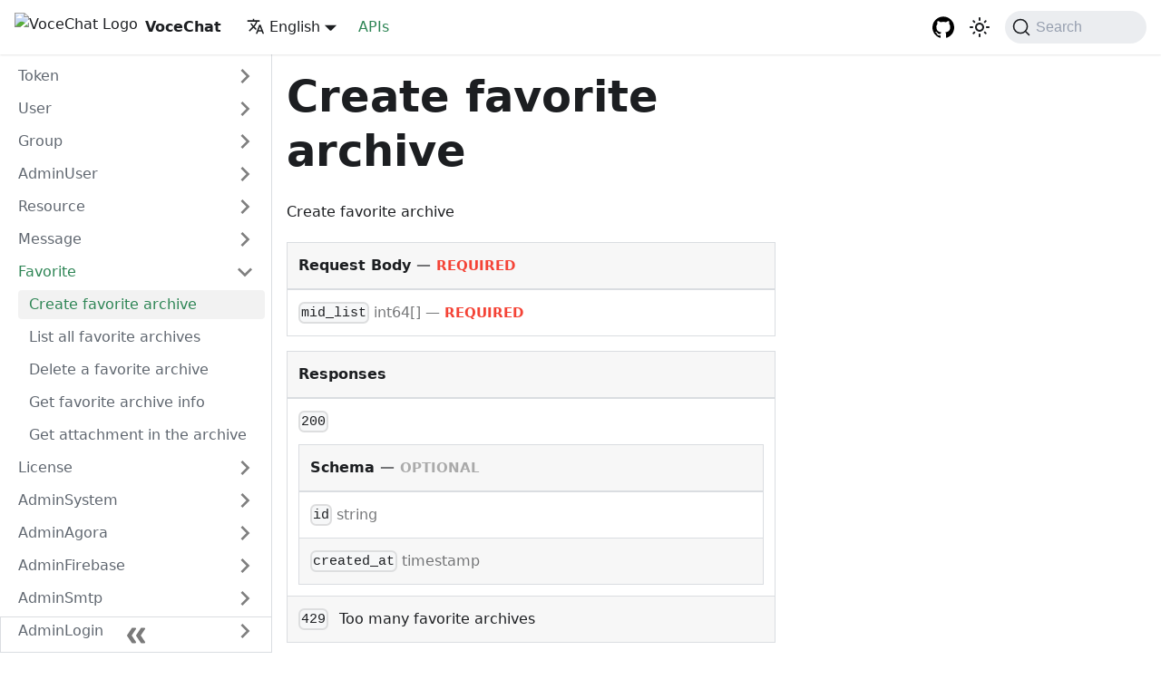

--- FILE ---
content_type: text/html; charset=utf-8
request_url: https://doc.voce.chat/api/create-favorite-archive
body_size: 4713
content:
<!doctype html>
<html lang="en" dir="ltr" class="plugin-openapi plugin-id-default" data-has-hydrated="false">
<head>
<meta charset="UTF-8">
<meta name="generator" content="Docusaurus v2.4.3">
<title data-rh="true">Create favorite archive | VoceChat</title><meta data-rh="true" name="viewport" content="width=device-width,initial-scale=1"><meta data-rh="true" name="twitter:card" content="summary_large_image"><meta data-rh="true" property="og:url" content="https://doc.voce.chat.com/api/create-favorite-archive"><meta data-rh="true" name="docusaurus_locale" content="en"><meta data-rh="true" name="docusaurus_tag" content="default"><meta data-rh="true" name="docsearch:language" content="en"><meta data-rh="true" name="docsearch:docusaurus_tag" content="default"><meta data-rh="true" property="og:title" content="Create favorite archive | VoceChat"><link data-rh="true" rel="icon" href="https://voce.chat/favicon.ico"><link data-rh="true" rel="canonical" href="https://doc.voce.chat.com/api/create-favorite-archive"><link data-rh="true" rel="alternate" href="https://doc.voce.chat.com/api/create-favorite-archive" hreflang="en"><link data-rh="true" rel="alternate" href="https://doc.voce.chat.com/zh-cn/api/create-favorite-archive" hreflang="zh-cn"><link data-rh="true" rel="alternate" href="https://doc.voce.chat.com/api/create-favorite-archive" hreflang="x-default"><link data-rh="true" rel="preconnect" href="https://QQ19MFT9P5-dsn.algolia.net" crossorigin="anonymous"><link rel="search" type="application/opensearchdescription+xml" title="VoceChat" href="/opensearch.xml"><link rel="stylesheet" href="/assets/css/styles.268a1a77.css">
<link rel="preload" href="/assets/js/runtime~main.2bc729f3.js" as="script">
<link rel="preload" href="/assets/js/main.7b926dcc.js" as="script">
</head>
<body class="navigation-with-keyboard">
<script>!function(){function e(e){document.documentElement.setAttribute("data-theme",e)}var t=function(){var e=null;try{e=new URLSearchParams(window.location.search).get("docusaurus-theme")}catch(e){}return e}()||function(){var e=null;try{e=localStorage.getItem("theme")}catch(e){}return e}();null!==t?e(t):window.matchMedia("(prefers-color-scheme: dark)").matches?e("dark"):(window.matchMedia("(prefers-color-scheme: light)").matches,e("light"))}()</script><div id="__docusaurus">
<div role="region" aria-label="Skip to main content"><a class="skipToContent_TSf2" href="#__docusaurus_skipToContent_fallback">Skip to main content</a></div><nav aria-label="Main" class="navbar navbar--fixed-top"><div class="navbar__inner"><div class="navbar__items"><button aria-label="Toggle navigation bar" aria-expanded="false" class="navbar__toggle clean-btn" type="button"><svg width="30" height="30" viewBox="0 0 30 30" aria-hidden="true"><path stroke="currentColor" stroke-linecap="round" stroke-miterlimit="10" stroke-width="2" d="M4 7h22M4 15h22M4 23h22"></path></svg></button><a class="navbar__brand" href="/"><div class="navbar__logo"><img src="https://voce.chat/favicon.ico" alt="VoceChat Logo" class="themedImage_yhZ3 themedImage--light_dO9r"><img src="https://voce.chat/favicon.ico" alt="VoceChat Logo" class="themedImage_yhZ3 themedImage--dark_vUXg"></div><b class="navbar__title text--truncate">VoceChat</b></a><div class="navbar__item dropdown dropdown--hoverable"><a href="#" aria-haspopup="true" aria-expanded="false" role="button" class="navbar__link"><svg viewBox="0 0 24 24" width="20" height="20" aria-hidden="true" class="iconLanguage_E8K_"><path fill="currentColor" d="M12.87 15.07l-2.54-2.51.03-.03c1.74-1.94 2.98-4.17 3.71-6.53H17V4h-7V2H8v2H1v1.99h11.17C11.5 7.92 10.44 9.75 9 11.35 8.07 10.32 7.3 9.19 6.69 8h-2c.73 1.63 1.73 3.17 2.98 4.56l-5.09 5.02L4 19l5-5 3.11 3.11.76-2.04zM18.5 10h-2L12 22h2l1.12-3h4.75L21 22h2l-4.5-12zm-2.62 7l1.62-4.33L19.12 17h-3.24z"></path></svg>English</a><ul class="dropdown__menu"><li><a href="/api/create-favorite-archive" target="_self" rel="noopener noreferrer" class="dropdown__link dropdown__link--active" lang="en">English</a></li><li><a href="/zh-cn/api/create-favorite-archive" target="_self" rel="noopener noreferrer" class="dropdown__link" lang="zh-cn">中文（中国）</a></li></ul></div><a aria-current="page" class="navbar__item navbar__link navbar__link--active" href="/api">APIs</a></div><div class="navbar__items navbar__items--right"><a href="https://github.com/privoce" target="_blank" rel="noopener noreferrer" class="navbar__item navbar__link header-github-link" aria-label="GitHub repository"></a><div class="toggle_QY98 colorModeToggle_ZKtq"><button class="clean-btn toggleButton_fS0j toggleButtonDisabled_yW2a" type="button" disabled="" title="Switch between dark and light mode (currently light mode)" aria-label="Switch between dark and light mode (currently light mode)" aria-live="polite"><svg viewBox="0 0 24 24" width="24" height="24" class="lightToggleIcon_HyIE"><path fill="currentColor" d="M12,9c1.65,0,3,1.35,3,3s-1.35,3-3,3s-3-1.35-3-3S10.35,9,12,9 M12,7c-2.76,0-5,2.24-5,5s2.24,5,5,5s5-2.24,5-5 S14.76,7,12,7L12,7z M2,13l2,0c0.55,0,1-0.45,1-1s-0.45-1-1-1l-2,0c-0.55,0-1,0.45-1,1S1.45,13,2,13z M20,13l2,0c0.55,0,1-0.45,1-1 s-0.45-1-1-1l-2,0c-0.55,0-1,0.45-1,1S19.45,13,20,13z M11,2v2c0,0.55,0.45,1,1,1s1-0.45,1-1V2c0-0.55-0.45-1-1-1S11,1.45,11,2z M11,20v2c0,0.55,0.45,1,1,1s1-0.45,1-1v-2c0-0.55-0.45-1-1-1C11.45,19,11,19.45,11,20z M5.99,4.58c-0.39-0.39-1.03-0.39-1.41,0 c-0.39,0.39-0.39,1.03,0,1.41l1.06,1.06c0.39,0.39,1.03,0.39,1.41,0s0.39-1.03,0-1.41L5.99,4.58z M18.36,16.95 c-0.39-0.39-1.03-0.39-1.41,0c-0.39,0.39-0.39,1.03,0,1.41l1.06,1.06c0.39,0.39,1.03,0.39,1.41,0c0.39-0.39,0.39-1.03,0-1.41 L18.36,16.95z M19.42,5.99c0.39-0.39,0.39-1.03,0-1.41c-0.39-0.39-1.03-0.39-1.41,0l-1.06,1.06c-0.39,0.39-0.39,1.03,0,1.41 s1.03,0.39,1.41,0L19.42,5.99z M7.05,18.36c0.39-0.39,0.39-1.03,0-1.41c-0.39-0.39-1.03-0.39-1.41,0l-1.06,1.06 c-0.39,0.39-0.39,1.03,0,1.41s1.03,0.39,1.41,0L7.05,18.36z"></path></svg><svg viewBox="0 0 24 24" width="24" height="24" class="darkToggleIcon_hJLY"><path fill="currentColor" d="M9.37,5.51C9.19,6.15,9.1,6.82,9.1,7.5c0,4.08,3.32,7.4,7.4,7.4c0.68,0,1.35-0.09,1.99-0.27C17.45,17.19,14.93,19,12,19 c-3.86,0-7-3.14-7-7C5,9.07,6.81,6.55,9.37,5.51z M12,3c-4.97,0-9,4.03-9,9s4.03,9,9,9s9-4.03,9-9c0-0.46-0.04-0.92-0.1-1.36 c-0.98,1.37-2.58,2.26-4.4,2.26c-2.98,0-5.4-2.42-5.4-5.4c0-1.81,0.89-3.42,2.26-4.4C12.92,3.04,12.46,3,12,3L12,3z"></path></svg></button></div><div class="searchBox_S_XU"><button type="button" class="DocSearch DocSearch-Button" aria-label="Search (Command+K)"><span class="DocSearch-Button-Container"><svg width="20" height="20" class="DocSearch-Search-Icon" viewBox="0 0 20 20" aria-hidden="true"><path d="M14.386 14.386l4.0877 4.0877-4.0877-4.0877c-2.9418 2.9419-7.7115 2.9419-10.6533 0-2.9419-2.9418-2.9419-7.7115 0-10.6533 2.9418-2.9419 7.7115-2.9419 10.6533 0 2.9419 2.9418 2.9419 7.7115 0 10.6533z" stroke="currentColor" fill="none" fill-rule="evenodd" stroke-linecap="round" stroke-linejoin="round"></path></svg><span class="DocSearch-Button-Placeholder">Search</span></span><span class="DocSearch-Button-Keys"></span></button></div></div></div><div role="presentation" class="navbar-sidebar__backdrop"></div></nav><div id="__docusaurus_skipToContent_fallback" class="main-wrapper mainWrapper_tQG7 api-wrapper"><div class="apiPage_hamE"><button aria-label="Scroll back to top" class="clean-btn theme-back-to-top-button backToTopButton_ntye" type="button"></button><aside class="apiSidebarContainer_Vy3Y"><div class="sidebar_z9zs"><nav aria-label="Docs sidebar" class="menu thin-scrollbar menu_bcGv"><ul class="theme-doc-sidebar-menu menu__list"><li class="theme-doc-sidebar-item-category theme-doc-sidebar-item-category-level-1 menu__list-item menu__list-item--collapsed"><div class="menu__list-item-collapsible"><a class="menu__link menu__link--sublist menu__link--sublist-caret" aria-expanded="false" href="/api/open-id-authorize">Token</a></div></li><li class="theme-doc-sidebar-item-category theme-doc-sidebar-item-category-level-1 menu__list-item menu__list-item--collapsed"><div class="menu__list-item-collapsible"><a class="menu__link menu__link--sublist menu__link--sublist-caret" aria-expanded="false" href="/api/check-the-invite-magic-token-is-valid">User</a></div></li><li class="theme-doc-sidebar-item-category theme-doc-sidebar-item-category-level-1 menu__list-item menu__list-item--collapsed"><div class="menu__list-item-collapsible"><a class="menu__link menu__link--sublist menu__link--sublist-caret" aria-expanded="false" href="/api/create-a-new-group">Group</a></div></li><li class="theme-doc-sidebar-item-category theme-doc-sidebar-item-category-level-1 menu__list-item menu__list-item--collapsed"><div class="menu__list-item-collapsible"><a class="menu__link menu__link--sublist menu__link--sublist-caret" aria-expanded="false" href="/api/create-a-user">AdminUser</a></div></li><li class="theme-doc-sidebar-item-category theme-doc-sidebar-item-category-level-1 menu__list-item menu__list-item--collapsed"><div class="menu__list-item-collapsible"><a class="menu__link menu__link--sublist menu__link--sublist-caret" aria-expanded="false" href="/api/get-the-organization-logo">Resource</a></div></li><li class="theme-doc-sidebar-item-category theme-doc-sidebar-item-category-level-1 menu__list-item menu__list-item--collapsed"><div class="menu__list-item-collapsible"><a class="menu__link menu__link--sublist menu__link--sublist-caret" aria-expanded="false" href="/api/edit-message">Message</a></div></li><li class="theme-doc-sidebar-item-category theme-doc-sidebar-item-category-level-1 menu__list-item"><div class="menu__list-item-collapsible"><a class="menu__link menu__link--sublist menu__link--sublist-caret menu__link--active" aria-expanded="true" href="/api/create-favorite-archive">Favorite</a></div><ul style="display:block;overflow:visible;height:auto" class="menu__list"><li class="theme-doc-sidebar-item-link theme-doc-sidebar-item-link-level-2 menu__list-item api-method post"><a class="menu__link menu__link--active" aria-current="page" tabindex="0" href="/api/create-favorite-archive">Create favorite archive</a></li><li class="theme-doc-sidebar-item-link theme-doc-sidebar-item-link-level-2 menu__list-item api-method get"><a class="menu__link" tabindex="0" href="/api/list-all-favorite-archives">List all favorite archives</a></li><li class="theme-doc-sidebar-item-link theme-doc-sidebar-item-link-level-2 menu__list-item api-method delete"><a class="menu__link" tabindex="0" href="/api/delete-a-favorite-archive">Delete a favorite archive</a></li><li class="theme-doc-sidebar-item-link theme-doc-sidebar-item-link-level-2 menu__list-item api-method get"><a class="menu__link" tabindex="0" href="/api/get-favorite-archive-info">Get favorite archive info</a></li><li class="theme-doc-sidebar-item-link theme-doc-sidebar-item-link-level-2 menu__list-item api-method get"><a class="menu__link" tabindex="0" href="/api/get-attachment-in-the-archive">Get attachment in the archive</a></li></ul></li><li class="theme-doc-sidebar-item-category theme-doc-sidebar-item-category-level-1 menu__list-item menu__list-item--collapsed"><div class="menu__list-item-collapsible"><a class="menu__link menu__link--sublist menu__link--sublist-caret" aria-expanded="false" href="/api/check-the-license-is-valid">License</a></div></li><li class="theme-doc-sidebar-item-category theme-doc-sidebar-item-category-level-1 menu__list-item menu__list-item--collapsed"><div class="menu__list-item-collapsible"><a class="menu__link menu__link--sublist menu__link--sublist-caret" aria-expanded="false" href="/api/get-the-server-version">AdminSystem</a></div></li><li class="theme-doc-sidebar-item-category theme-doc-sidebar-item-category-level-1 menu__list-item menu__list-item--collapsed"><div class="menu__list-item-collapsible"><a class="menu__link menu__link--sublist menu__link--sublist-caret" aria-expanded="false" href="/api/set-agora-config">AdminAgora</a></div></li><li class="theme-doc-sidebar-item-category theme-doc-sidebar-item-category-level-1 menu__list-item menu__list-item--collapsed"><div class="menu__list-item-collapsible"><a class="menu__link menu__link--sublist menu__link--sublist-caret" aria-expanded="false" href="/api/set-firebase-config">AdminFirebase</a></div></li><li class="theme-doc-sidebar-item-category theme-doc-sidebar-item-category-level-1 menu__list-item menu__list-item--collapsed"><div class="menu__list-item-collapsible"><a class="menu__link menu__link--sublist menu__link--sublist-caret" aria-expanded="false" href="/api/set-smtp-config">AdminSmtp</a></div></li><li class="theme-doc-sidebar-item-category theme-doc-sidebar-item-category-level-1 menu__list-item menu__list-item--collapsed"><div class="menu__list-item-collapsible"><a class="menu__link menu__link--sublist menu__link--sublist-caret" aria-expanded="false" href="/api/set-login-config">AdminLogin</a></div></li><li class="theme-doc-sidebar-item-category theme-doc-sidebar-item-category-level-1 menu__list-item menu__list-item--collapsed"><div class="menu__list-item-collapsible"><a class="menu__link menu__link--sublist menu__link--sublist-caret" aria-expanded="false" href="/api/set-google-auth-config">AdminGoogleAuth</a></div></li><li class="theme-doc-sidebar-item-category theme-doc-sidebar-item-category-level-1 menu__list-item menu__list-item--collapsed"><div class="menu__list-item-collapsible"><a class="menu__link menu__link--sublist menu__link--sublist-caret" aria-expanded="false" href="/api/set-github-auth-config">AdminGithubAuth</a></div></li><li class="theme-doc-sidebar-item-category theme-doc-sidebar-item-category-level-1 menu__list-item menu__list-item--collapsed"><div class="menu__list-item-collapsible"><a class="menu__link menu__link--sublist menu__link--sublist-caret" aria-expanded="false" href="/api/get-all-groups-related-to-the-current-user-1">Bot</a></div></li></ul></nav><button type="button" title="Collapse sidebar" aria-label="Collapse sidebar" class="button button--secondary button--outline collapseSidebarButton_OQim"><svg width="20" height="20" aria-hidden="true" class="collapseSidebarButtonIcon_Jisj"><g fill="#7a7a7a"><path d="M9.992 10.023c0 .2-.062.399-.172.547l-4.996 7.492a.982.982 0 01-.828.454H1c-.55 0-1-.453-1-1 0-.2.059-.403.168-.551l4.629-6.942L.168 3.078A.939.939 0 010 2.528c0-.548.45-.997 1-.997h2.996c.352 0 .649.18.828.45L9.82 9.472c.11.148.172.347.172.55zm0 0"></path><path d="M19.98 10.023c0 .2-.058.399-.168.547l-4.996 7.492a.987.987 0 01-.828.454h-3c-.547 0-.996-.453-.996-1 0-.2.059-.403.168-.551l4.625-6.942-4.625-6.945a.939.939 0 01-.168-.55 1 1 0 01.996-.997h3c.348 0 .649.18.828.45l4.996 7.492c.11.148.168.347.168.55zm0 0"></path></g></svg></button></div></aside><main class="apiMainContainer_bHg2"><div class="container padding-top--md padding-bottom--lg"><div class="row"><div class="col"><div class="apiItemContainer_nsVD"><article><div class="theme-api-markdown markdown"><h1>Create favorite archive</h1><p>Create favorite archive</p><table style="display:table;width:100%"><thead><tr><th style="text-align:left">Request Body <span style="opacity:0.6"> — </span><strong style="font-size:var(--ifm-code-font-size);color:var(--openapi-required)"> REQUIRED</strong><div></div></th></tr></thead><tbody><tr><td><code>mid_list</code><span style="opacity:0.6"> int64[]</span><span style="opacity:0.6"> — </span><strong style="font-size:var(--ifm-code-font-size);color:var(--openapi-required)"> REQUIRED</strong></td></tr></tbody></table><table style="display:table;width:100%"><thead><tr><th style="text-align:left">Responses</th></tr></thead><tbody><tr><td><div style="display:flex"><div style="margin-right:var(--ifm-table-cell-padding)"><code>200</code></div><div></div></div><div><table style="display:table;width:100%;margin-top:var(--ifm-table-cell-padding);margin-bottom:0px"><thead><tr><th style="text-align:left">Schema <span style="opacity:0.6"> — </span><strong style="font-size:var(--ifm-code-font-size);color:var(--openapi-optional)"> OPTIONAL</strong><div></div></th></tr></thead><tbody><tr><td><code>id</code><span style="opacity:0.6"> string</span></td></tr><tr><td><code>created_at</code><span style="opacity:0.6"> timestamp</span></td></tr></tbody></table></div></td></tr><tr><td><div style="display:flex"><div style="margin-right:var(--ifm-table-cell-padding)"><code>429</code></div><div><p>Too many favorite archives</p></div></div><div></div></td></tr></tbody></table></div></article><nav class="pagination-nav docusaurus-mt-lg" aria-label="Docs pages"><a class="pagination-nav__link pagination-nav__link--prev" href="/api/reply-message"><div class="pagination-nav__sublabel">Previous</div><div class="pagination-nav__label">Reply message</div></a><a class="pagination-nav__link pagination-nav__link--next" href="/api/list-all-favorite-archives"><div class="pagination-nav__sublabel">Next</div><div class="pagination-nav__label">List all favorite archives</div></a></nav></div></div><div class="col col--5"><div style="margin-top:3.5em"></div></div></div></div></main></div></div><footer class="footer footer--dark"><div class="container container-fluid"><div class="row footer__links"><div class="col footer__col"><div class="footer__title">Community</div><ul class="footer__items clean-list"><li class="footer__item"><a href="https://discord.gg/Q49AVn6pHs" target="_blank" rel="noopener noreferrer" class="footer__link-item">Discord<svg width="13.5" height="13.5" aria-hidden="true" viewBox="0 0 24 24" class="iconExternalLink_tMO5"><path fill="currentColor" d="M21 13v10h-21v-19h12v2h-10v15h17v-8h2zm3-12h-10.988l4.035 4-6.977 7.07 2.828 2.828 6.977-7.07 4.125 4.172v-11z"></path></svg></a></li><li class="footer__item"><a href="https://twitter.com/vocechat" target="_blank" rel="noopener noreferrer" class="footer__link-item">Twitter<svg width="13.5" height="13.5" aria-hidden="true" viewBox="0 0 24 24" class="iconExternalLink_tMO5"><path fill="currentColor" d="M21 13v10h-21v-19h12v2h-10v15h17v-8h2zm3-12h-10.988l4.035 4-6.977 7.07 2.828 2.828 6.977-7.07 4.125 4.172v-11z"></path></svg></a></li></ul></div><div class="col footer__col"><div class="footer__title">More</div><ul class="footer__items clean-list"><li class="footer__item"><a href="https://voce.chat" target="_blank" rel="noopener noreferrer" class="footer__link-item">Website</a></li><li class="footer__item"><a href="https://privoce.voce.chat" target="_blank" rel="noopener noreferrer" class="footer__link-item">Demo<svg width="13.5" height="13.5" aria-hidden="true" viewBox="0 0 24 24" class="iconExternalLink_tMO5"><path fill="currentColor" d="M21 13v10h-21v-19h12v2h-10v15h17v-8h2zm3-12h-10.988l4.035 4-6.977 7.07 2.828 2.828 6.977-7.07 4.125 4.172v-11z"></path></svg></a></li></ul></div></div><div class="footer__bottom text--center"><div class="footer__copyright">Copyright © 2025 Privoce, Inc.</div></div></div></footer></div>
<script src="/assets/js/runtime~main.2bc729f3.js"></script>
<script src="/assets/js/main.7b926dcc.js"></script>
</body>
</html>

--- FILE ---
content_type: application/javascript; charset=utf-8
request_url: https://doc.voce.chat/assets/js/4c5e977b.19f7e3b9.js
body_size: -223
content:
(self.webpackChunkvocechat_doc=self.webpackChunkvocechat_doc||[]).push([[6473],{9187:()=>{},11724:()=>{},22179:()=>{},24675:()=>{},60381:()=>{},73936:()=>{}}]);

--- FILE ---
content_type: application/javascript; charset=utf-8
request_url: https://doc.voce.chat/assets/js/ac3cc3f5.ea6d7291.js
body_size: 912
content:
"use strict";(self.webpackChunkvocechat_doc=self.webpackChunkvocechat_doc||[]).push([[1488],{56251:(e,t,a)=>{a.r(t),a.d(t,{default:()=>w});var n=a(37953),o=a(37941),r=a(45926),i=a(59213),c=a(58860),s=a(62728),l=a(72451),d=a(98547),p=a(4322),u=a(72565),b=a(57216),m=a(68835);const h="apiPage_hamE",A="apiMainContainer_bHg2",T="apiSidebarContainer_Vy3Y",f="apiMainContainerEnhanced_5BbP",k="apiSidebarContainerHidden_IuDq",E="collapsedApiSidebar_sMm1",B="expandSidebarButtonIcon_jkFe",_="apiItemWrapperEnhanced_L_ND";function g({currentApiRoute:e,apiMetadata:t}){const a=e.sidebar;return a?t.apiSidebars[a]:void 0}function C(e){let t=[];for(let a of e)switch(a.type){case"link":t.push(a.href);break;case"category":t.push(...C(a.items))}return t}function M({currentApiRoute:e,apiMetadata:t}){const a=g({currentApiRoute:e,apiMetadata:t});return a?C(a):[]}function S({currentApiRoute:e,apiMetadata:t,children:a}){const o=g({currentApiRoute:e,apiMetadata:t}),[r,b]=(0,n.useState)(!1),[C,M]=(0,n.useState)(!1),S=(0,n.useCallback)((()=>{C&&M(!1),b((e=>!e))}),[C]);return n.createElement(p.A,{wrapperClassName:"api-wrapper"},n.createElement("div",{className:h},n.createElement(s.A,null),o&&n.createElement("aside",{className:(0,m.A)(T,{[k]:r}),onTransitionEnd:e=>{e.currentTarget.classList.contains(T)&&r&&M(!0)}},n.createElement(l.A,{key:e.sidebar,sidebar:o,path:e.path,onCollapse:S,isHidden:C}),C&&n.createElement("div",{className:E,title:(0,i.T)({id:"theme.docs.sidebar.expandButtonTitle",message:"Expand sidebar",description:"The ARIA label and title attribute for expand button of doc sidebar"}),"aria-label":(0,i.T)({id:"theme.docs.sidebar.expandButtonAriaLabel",message:"Expand sidebar",description:"The ARIA label and title attribute for expand button of doc sidebar"}),tabIndex:0,role:"button",onKeyDown:S,onClick:S},n.createElement(d.A,{className:B}))),n.createElement("main",{className:(0,m.A)(A,{[f]:r||!o})},n.createElement("div",{className:(0,m.A)("container padding-top--md padding-bottom--lg",{[_]:r})},n.createElement(c.xA,{components:u.A},a)))))}const w=function(e){const{route:{routes:t},apiMetadata:a,location:i}=e;let c=t.find((e=>(0,r.B6)(i.pathname,e)));if(!c)return n.createElement(b.default,null);const s=M({currentApiRoute:c,apiMetadata:a});return s.find((e=>(0,r.B6)(i.pathname,e)))||(c={...c,path:s[0]}),n.createElement(n.Fragment,null,n.createElement(S,{currentApiRoute:c,apiMetadata:a},(0,o.v)(t)))}},62728:(e,t,a)=>{a.d(t,{A:()=>l});var n=a(37953),o=a(68835),r=a(59213),i=a(97703),c=a(79231);const s={backToTopButton:"backToTopButton_ntye",backToTopButtonShow:"backToTopButtonShow_hf2P"};function l(){const{shown:e,scrollToTop:t}=(0,c.H)({threshold:300});return n.createElement("button",{"aria-label":(0,r.T)({id:"theme.BackToTopButton.buttonAriaLabel",message:"Scroll back to top",description:"The ARIA label for the back to top button"}),className:(0,o.A)("clean-btn",i.G.common.backToTopButton,s.backToTopButton,e&&s.backToTopButtonShow),type:"button",onClick:t})}}}]);

--- FILE ---
content_type: application/javascript; charset=utf-8
request_url: https://doc.voce.chat/assets/js/9646.c02654f8.js
body_size: 2787
content:
"use strict";(self.webpackChunkvocechat_doc=self.webpackChunkvocechat_doc||[]).push([[7216,9646],{57216:(e,t,a)=>{a.r(t),a.d(t,{default:()=>r});var l=a(37953),n=a(59213),c=a(97410),o=a(4322);function r(){return l.createElement(l.Fragment,null,l.createElement(c.be,{title:(0,n.T)({id:"theme.NotFound.title",message:"Page Not Found"})}),l.createElement(o.A,null,l.createElement("main",{className:"container margin-vert--xl"},l.createElement("div",{className:"row"},l.createElement("div",{className:"col col--6 col--offset-3"},l.createElement("h1",{className:"hero__title"},l.createElement(n.A,{id:"theme.NotFound.title",description:"The title of the 404 page"},"Page Not Found")),l.createElement("p",null,l.createElement(n.A,{id:"theme.NotFound.p1",description:"The first paragraph of the 404 page"},"We could not find what you were looking for.")),l.createElement("p",null,l.createElement(n.A,{id:"theme.NotFound.p2",description:"The 2nd paragraph of the 404 page"},"Please contact the owner of the site that linked you to the original URL and let them know their link is broken.")))))))}},72451:(e,t,a)=>{a.d(t,{A:()=>X});var l=a(37953),n=a(70005),c=a(68835),o=a(19382),r=a(89867),i=a(59213),s=a(98547);const m="collapseSidebarButton_OQim",d="collapseSidebarButtonIcon_Jisj";function u({onClick:e}){return l.createElement("button",{type:"button",title:(0,i.T)({id:"theme.docs.sidebar.collapseButtonTitle",message:"Collapse sidebar",description:"The title attribute for collapse button of doc sidebar"}),"aria-label":(0,i.T)({id:"theme.docs.sidebar.collapseButtonAriaLabel",message:"Collapse sidebar",description:"The title attribute for collapse button of doc sidebar"}),className:(0,c.A)("button button--secondary button--outline",m),onClick:e},l.createElement(s.A,{className:d}))}var b=a(97703),h=a(95329),p=a(11952),E=a(4462),v=a(88396);const f=Symbol("EmptyContext"),_=l.createContext(f);function g({children:e}){const[t,a]=(0,l.useState)(null),n=(0,l.useMemo)((()=>({expandedItem:t,setExpandedItem:a})),[t]);return l.createElement(_.Provider,{value:n},e)}var A=a(40318),k=a(41287),N=a(25873),C=a(488),y=a(63756);function S({categoryLabel:e,onClick:t}){return l.createElement("button",{"aria-label":(0,i.T)({id:"theme.DocSidebarItem.toggleCollapsedCategoryAriaLabel",message:"Toggle the collapsible sidebar category '{label}'",description:"The ARIA label to toggle the collapsible sidebar category"},{label:e}),type:"button",className:"clean-btn menu__caret",onClick:t})}function I({item:e,onItemClick:t,activePath:a,level:n,index:r,...i}){const{items:s,label:m,collapsible:d,className:u,href:h}=e,{docs:{sidebar:{autoCollapseCategories:p}}}=(0,o.p)(),g=function(e){const t=(0,y.A)();return(0,l.useMemo)((()=>e.href?e.href:!t&&e.collapsible?(0,k._o)(e):void 0),[e,t])}(e),I=(0,k.w8)(e,a),L=(0,N.ys)(h,a),{collapsed:x,setCollapsed:T}=(0,A.u)({initialState:()=>!!d&&(!I&&e.collapsed)}),{expandedItem:w,setExpandedItem:M}=function(){const e=(0,l.useContext)(_);if(e===f)throw new v.dV("DocSidebarItemsExpandedStateProvider");return e}(),G=(e=!x)=>{M(e?null:r),T(e)};return function({isActive:e,collapsed:t,updateCollapsed:a}){const n=(0,v.ZC)(e);(0,l.useEffect)((()=>{e&&!n&&t&&a(!1)}),[e,n,t,a])}({isActive:I,collapsed:x,updateCollapsed:G}),(0,l.useEffect)((()=>{d&&null!=w&&w!==r&&p&&T(!0)}),[d,w,r,T,p]),l.createElement("li",{className:(0,c.A)(b.G.docs.docSidebarItemCategory,b.G.docs.docSidebarItemCategoryLevel(n),"menu__list-item",{"menu__list-item--collapsed":x},u)},l.createElement("div",{className:(0,c.A)("menu__list-item-collapsible",{"menu__list-item-collapsible--active":L})},l.createElement(C.A,(0,E.A)({className:(0,c.A)("menu__link",{"menu__link--sublist":d,"menu__link--sublist-caret":!h&&d,"menu__link--active":I}),onClick:d?a=>{t?.(e),h?G(!1):(a.preventDefault(),G())}:()=>{t?.(e)},"aria-current":L?"page":void 0,"aria-expanded":d?!x:void 0,href:d?g??"#":g},i),m),h&&d&&l.createElement(S,{categoryLabel:m,onClick:e=>{e.preventDefault(),G()}})),l.createElement(A.N,{lazy:!0,as:"ul",className:"menu__list",collapsed:x},l.createElement(H,{items:s,tabIndex:x?-1:0,onItemClick:t,activePath:a,level:n+1})))}var L=a(91803),x=a(172);const T="menuExternalLink_phm1";function w({item:e,onItemClick:t,activePath:a,level:n,index:o,...r}){const{href:i,label:s,className:m,autoAddBaseUrl:d}=e,u=(0,k.w8)(e,a),h=(0,L.A)(i);return l.createElement("li",{className:(0,c.A)(b.G.docs.docSidebarItemLink,b.G.docs.docSidebarItemLinkLevel(n),"menu__list-item",m),key:s},l.createElement(C.A,(0,E.A)({className:(0,c.A)("menu__link",!h&&T,{"menu__link--active":u}),autoAddBaseUrl:d,"aria-current":u?"page":void 0,to:i},h&&{onClick:t?()=>t(e):void 0},r),s,!h&&l.createElement(x.A,null)))}const M="menuHtmlItem_MhcS";function G({item:e,level:t,index:a}){const{value:n,defaultStyle:o,className:r}=e;return l.createElement("li",{className:(0,c.A)(b.G.docs.docSidebarItemLink,b.G.docs.docSidebarItemLinkLevel(t),o&&[M,"menu__list-item"],r),key:a,dangerouslySetInnerHTML:{__html:n}})}function P({item:e,...t}){switch(e.type){case"category":return l.createElement(I,(0,E.A)({item:e},t));case"html":return l.createElement(G,(0,E.A)({item:e},t));default:return l.createElement(w,(0,E.A)({item:e},t))}}function F({items:e,...t}){return l.createElement(g,null,e.map(((e,a)=>l.createElement(P,(0,E.A)({key:a,item:e,index:a},t)))))}const H=(0,l.memo)(F),B="menu_bcGv",z="menuWithAnnouncementBar_FCvV";function D({path:e,sidebar:t,className:a}){const n=function(){const{isActive:e}=(0,h.Mj)(),[t,a]=(0,l.useState)(e);return(0,p.Mq)((({scrollY:t})=>{e&&a(0===t)}),[e]),e&&t}();return l.createElement("nav",{"aria-label":(0,i.T)({id:"theme.docs.sidebar.navAriaLabel",message:"Docs sidebar",description:"The ARIA label for the sidebar navigation"}),className:(0,c.A)("menu thin-scrollbar",B,n&&z,a)},l.createElement("ul",{className:(0,c.A)(b.G.docs.docSidebarMenu,"menu__list")},l.createElement(H,{items:t,activePath:e,level:1})))}const R="sidebar_z9zs",U="sidebarWithHideableNavbar_shYz",Y="sidebarHidden_aN80",W="sidebarLogo_BZSU";function j({path:e,sidebar:t,onCollapse:a,isHidden:n}){const{navbar:{hideOnScroll:i},docs:{sidebar:{hideable:s}}}=(0,o.p)();return l.createElement("div",{className:(0,c.A)(R,i&&U,n&&Y)},i&&l.createElement(r.A,{tabIndex:-1,className:W}),l.createElement(D,{path:e,sidebar:t}),s&&l.createElement(u,{onClick:a}))}const q=l.memo(j);var O=a(94496),V=a(91525);const Z=({sidebar:e,path:t})=>{const a=(0,V.M)();return l.createElement("ul",{className:(0,c.A)(b.G.docs.docSidebarMenu,"menu__list")},l.createElement(H,{items:e,activePath:t,onItemClick:e=>{"category"===e.type&&e.href&&a.toggle(),"link"===e.type&&a.toggle()},level:1}))};function J(e){return l.createElement(O.GX,{component:Z,props:e})}const Q=l.memo(J);function X(e){const t=(0,n.l)(),a="desktop"===t||"ssr"===t,c="mobile"===t;return l.createElement(l.Fragment,null,a&&l.createElement(q,e),c&&l.createElement(Q,e))}},79231:(e,t,a)=>{a.d(t,{H:()=>o});var l=a(37953),n=a(11952),c=a(72678);function o({threshold:e}){const[t,a]=(0,l.useState)(!1),o=(0,l.useRef)(!1),{startScroll:r,cancelScroll:i}=(0,n.gk)();return(0,n.Mq)((({scrollY:t},l)=>{const n=l?.scrollY;n&&(o.current?o.current=!1:t>=n?(i(),a(!1)):t<e?a(!1):t+window.innerHeight<document.documentElement.scrollHeight&&a(!0))})),(0,c.$)((e=>{e.location.hash&&(o.current=!0,a(!1))})),{shown:t,scrollToTop:()=>r(0)}}},98547:(e,t,a)=>{a.d(t,{A:()=>c});var l=a(4462),n=a(37953);function c(e){return n.createElement("svg",(0,l.A)({width:"20",height:"20","aria-hidden":"true"},e),n.createElement("g",{fill:"#7a7a7a"},n.createElement("path",{d:"M9.992 10.023c0 .2-.062.399-.172.547l-4.996 7.492a.982.982 0 01-.828.454H1c-.55 0-1-.453-1-1 0-.2.059-.403.168-.551l4.629-6.942L.168 3.078A.939.939 0 010 2.528c0-.548.45-.997 1-.997h2.996c.352 0 .649.18.828.45L9.82 9.472c.11.148.172.347.172.55zm0 0"}),n.createElement("path",{d:"M19.98 10.023c0 .2-.058.399-.168.547l-4.996 7.492a.987.987 0 01-.828.454h-3c-.547 0-.996-.453-.996-1 0-.2.059-.403.168-.551l4.625-6.942-4.625-6.945a.939.939 0 01-.168-.55 1 1 0 01.996-.997h3c.348 0 .649.18.828.45l4.996 7.492c.11.148.168.347.168.55zm0 0"})))}}}]);

--- FILE ---
content_type: application/javascript; charset=utf-8
request_url: https://doc.voce.chat/assets/js/runtime~main.2bc729f3.js
body_size: 4991
content:
(()=>{"use strict";var e,a,b,d,f,c={},t={};function r(e){var a=t[e];if(void 0!==a)return a.exports;var b=t[e]={id:e,loaded:!1,exports:{}};return c[e].call(b.exports,b,b.exports,r),b.loaded=!0,b.exports}r.m=c,e=[],r.O=(a,b,d,f)=>{if(!b){var c=1/0;for(i=0;i<e.length;i++){b=e[i][0],d=e[i][1],f=e[i][2];for(var t=!0,o=0;o<b.length;o++)(!1&f||c>=f)&&Object.keys(r.O).every((e=>r.O[e](b[o])))?b.splice(o--,1):(t=!1,f<c&&(c=f));if(t){e.splice(i--,1);var n=d();void 0!==n&&(a=n)}}return a}f=f||0;for(var i=e.length;i>0&&e[i-1][2]>f;i--)e[i]=e[i-1];e[i]=[b,d,f]},r.n=e=>{var a=e&&e.__esModule?()=>e.default:()=>e;return r.d(a,{a:a}),a},b=Object.getPrototypeOf?e=>Object.getPrototypeOf(e):e=>e.__proto__,r.t=function(e,d){if(1&d&&(e=this(e)),8&d)return e;if("object"==typeof e&&e){if(4&d&&e.__esModule)return e;if(16&d&&"function"==typeof e.then)return e}var f=Object.create(null);r.r(f);var c={};a=a||[null,b({}),b([]),b(b)];for(var t=2&d&&e;"object"==typeof t&&!~a.indexOf(t);t=b(t))Object.getOwnPropertyNames(t).forEach((a=>c[a]=()=>e[a]));return c.default=()=>e,r.d(f,c),f},r.d=(e,a)=>{for(var b in a)r.o(a,b)&&!r.o(e,b)&&Object.defineProperty(e,b,{enumerable:!0,get:a[b]})},r.f={},r.e=e=>Promise.all(Object.keys(r.f).reduce(((a,b)=>(r.f[b](e,a),a)),[])),r.u=e=>"assets/js/"+({30:"1cbf3800",51:"35453574",73:"4c5bf828",172:"73293164",309:"22186a73",313:"7b9c0359",412:"0218aaac",454:"52e8df96",608:"9791aa94",903:"a30d47c6",1020:"e28f75ac",1027:"e49771e8",1045:"eed462a3",1151:"fe2bd898",1174:"5e9d6d42",1236:"955be344",1381:"7860a381",1400:"46fca44c",1448:"7c04311f",1460:"7fe82694",1488:"ac3cc3f5",1535:"f187ee59",1538:"28e4f356",1553:"c0d3e753",1592:"7d4548cb",1596:"d170dc9c",1644:"0775d09c",1812:"aa4c6c6a",1920:"22b7c832",1984:"78491a38",2038:"5d67da55",2138:"1a4e3797",2152:"817dc855",2237:"9d09dd62",2293:"5a19d9a8",2338:"e4be5561",2416:"de95d0c1",2464:"9e86fcb4",2473:"1fd1799e",2517:"98d9d11b",2571:"fe7dab0c",2802:"05606888",2836:"423b15ff",2838:"315b1e33",2887:"cf6b9a1f",3022:"dd056ec2",3163:"33f45a5e",3309:"508fd753",3324:"528182b7",3347:"b5257597",3348:"a7358b4a",3352:"b3c1e0af",3413:"58b5a445",3427:"114de360",3772:"471c8422",3887:"8cd05637",3953:"a4cb8598",3968:"6fba6da5",4379:"339f201b",4407:"f3b2ea83",4423:"ba7bc0de",4451:"cbee754a",4463:"efeb56b7",4629:"8e4cbc81",4669:"e2633bf3",4738:"c936471b",4741:"7bbb40ef",4755:"128a4c3b",4898:"f260bf62",4919:"454e6635",4923:"18236219",4934:"d3da6b98",5313:"15438942",5357:"1047f9af",5418:"71e9d9db",5440:"6586e236",5545:"e07669d9",5604:"8eed574a",5621:"fe3f9849",5637:"3b4184bf",5688:"0d4ae34b",5738:"4d8cb90a",6099:"f8bf714f",6148:"c6033169",6183:"a245c904",6186:"d3222109",6414:"ba0a9af3",6473:"4c5e977b",6541:"4c0a9058",6625:"097b6576",6679:"d3051c5e",6686:"8c55d075",6740:"2206fbbc",6787:"65239092",6813:"c6ae3a14",6916:"183534c0",7062:"7b5e70ef",7128:"3d108e0d",7132:"6441ddd0",7167:"b8801557",7185:"d3440b7b",7225:"4b8bb677",7242:"94bb136d",7252:"0b24801d",7272:"79007468",7389:"f620836a",7432:"5a25eb61",7442:"9fb83c8d",7516:"3f8e0665",7524:"27b4be58",7609:"3c5d2724",7624:"0af8ab41",7841:"3b90db2f",7889:"1dddb223",7958:"5993bf36",7973:"69f6e8a5",8070:"0480b142",8127:"42623083",8170:"38608226",8207:"86894555",8210:"5346893c",8245:"2c7bc449",8291:"ac7f5840",8401:"17896441",8581:"935f2afb",8617:"cea832e9",8714:"1be78505",8717:"494459e2",8738:"55e5f69b",8739:"f6499ebe",8756:"9453bd51",8822:"636c452b",8906:"93b181c6",8946:"95b95111",9069:"168c8040",9124:"d72c614f",9175:"e3ea3aae",9194:"40c7fd34",9196:"a248773a",9287:"32dd35a8",9515:"d1dbab24",9539:"38f0d879",9559:"35ee06c9",9561:"bb1ba080",9678:"5f3992ab",9799:"b6f46c8c",9817:"bfea88e7",9977:"9e1e3267",9998:"fbd49a87"}[e]||e)+"."+{30:"33bce7e5",51:"871e8be7",73:"0d155c6a",172:"8fc4a63f",309:"d00eafa9",313:"3403d65a",412:"8b41453d",454:"5806af24",608:"97eff3d6",903:"f1ebd88f",1020:"1ea01342",1027:"6c2a220d",1045:"dab2c10e",1151:"67063ba7",1174:"9ddf6642",1236:"a32cb20f",1381:"02dfa8d8",1400:"33b09f39",1448:"f9fc85b0",1460:"ca12b6f4",1488:"ea6d7291",1535:"ee554153",1538:"c99b610a",1553:"2a8c1e41",1592:"c2aad910",1596:"abeb4235",1644:"bc739649",1812:"a1f73a16",1920:"943538d8",1984:"c2d591c5",2009:"2b57b82e",2038:"28d56adf",2138:"673a440c",2152:"5c37d1a7",2237:"ec5519ff",2293:"22da1cd2",2338:"42312cba",2416:"2f2e3199",2464:"8668e077",2473:"5e1dbb1a",2517:"38754a3a",2571:"e4a7aa06",2802:"112c39f8",2836:"48a355a0",2838:"8c026d0c",2887:"def922d7",3022:"a5dd37ac",3163:"95e0c5e2",3309:"f601046e",3324:"26a4c31b",3347:"8949483b",3348:"347b5a56",3352:"9b59be40",3413:"ae04aad5",3427:"eb73bf4b",3772:"3756543a",3887:"98d396cf",3953:"9818044f",3968:"6a59bc35",4106:"a31857a8",4379:"d146be1a",4407:"6e18dad0",4423:"266b9c1d",4451:"4707ea9b",4463:"bada25bd",4629:"7e24559c",4669:"5618a965",4738:"4b900175",4741:"ce2ed9f2",4755:"7b78a49e",4898:"6d26e142",4919:"3544527f",4923:"f06936aa",4934:"fd657a04",5313:"9faa9f2f",5357:"f00cbe33",5418:"0ef67a70",5440:"7f08c0f2",5545:"f798262b",5604:"03d721c0",5621:"8c0e2bb9",5637:"e978c382",5688:"3d0dbc24",5738:"7461ff05",5873:"2011ad15",6099:"ff2b600f",6148:"28fdc962",6183:"6fc4653c",6186:"04c5bce6",6414:"12dc3e76",6473:"19f7e3b9",6541:"a1c13495",6625:"d541788a",6679:"fa8dd33d",6686:"00413d5c",6740:"6ca6d887",6787:"e3054808",6813:"c0bc45f9",6916:"9cb744ae",7062:"ec311476",7128:"7802ca84",7132:"b440ef2d",7167:"926efd8b",7185:"4d110d58",7216:"731d9299",7225:"72e96a64",7242:"3d39d334",7252:"478c66e3",7272:"2914a3d8",7389:"6936ca90",7432:"3de73d93",7442:"d13eb804",7516:"804e1e29",7524:"2eddff63",7609:"5b080499",7624:"19c5cd6b",7755:"7e0b28a7",7841:"7f9c05e8",7889:"cd7d4acc",7958:"8065213c",7973:"66d102ac",8070:"0b45e81a",8127:"a9b38f60",8170:"ccb2471f",8207:"ad16c26a",8210:"35914246",8245:"67078d8a",8291:"e104944b",8401:"cd607e39",8581:"cd4e2058",8617:"a9e8b284",8714:"ebc2f6f0",8717:"2420eee5",8738:"b4fde7c7",8739:"f177c40b",8756:"696dfe30",8822:"bf27b6b4",8906:"9e9dc054",8946:"06a1d1ed",9069:"bde14173",9124:"a3cb8ea6",9175:"c8a5c8f6",9194:"0a8772e1",9196:"4269ae86",9287:"45d8b27a",9300:"2f486d2b",9515:"4f0218c3",9539:"f292c877",9559:"d1c5c83b",9561:"d8af25f5",9646:"c02654f8",9678:"164aa103",9799:"c37ee7ff",9817:"26ec8a4f",9977:"688cbe1a",9998:"20210ff9"}[e]+".js",r.miniCssF=e=>{},r.g=function(){if("object"==typeof globalThis)return globalThis;try{return this||new Function("return this")()}catch(e){if("object"==typeof window)return window}}(),r.o=(e,a)=>Object.prototype.hasOwnProperty.call(e,a),d={},f="vocechat-doc:",r.l=(e,a,b,c)=>{if(d[e])d[e].push(a);else{var t,o;if(void 0!==b)for(var n=document.getElementsByTagName("script"),i=0;i<n.length;i++){var l=n[i];if(l.getAttribute("src")==e||l.getAttribute("data-webpack")==f+b){t=l;break}}t||(o=!0,(t=document.createElement("script")).charset="utf-8",t.timeout=120,r.nc&&t.setAttribute("nonce",r.nc),t.setAttribute("data-webpack",f+b),t.src=e),d[e]=[a];var u=(a,b)=>{t.onerror=t.onload=null,clearTimeout(s);var f=d[e];if(delete d[e],t.parentNode&&t.parentNode.removeChild(t),f&&f.forEach((e=>e(b))),a)return a(b)},s=setTimeout(u.bind(null,void 0,{type:"timeout",target:t}),12e4);t.onerror=u.bind(null,t.onerror),t.onload=u.bind(null,t.onload),o&&document.head.appendChild(t)}},r.r=e=>{"undefined"!=typeof Symbol&&Symbol.toStringTag&&Object.defineProperty(e,Symbol.toStringTag,{value:"Module"}),Object.defineProperty(e,"__esModule",{value:!0})},r.nmd=e=>(e.paths=[],e.children||(e.children=[]),e),r.p="/",r.gca=function(e){return e={15438942:"5313",17896441:"8401",18236219:"4923",35453574:"51",38608226:"8170",42623083:"8127",65239092:"6787",73293164:"172",79007468:"7272",86894555:"8207","1cbf3800":"30","4c5bf828":"73","22186a73":"309","7b9c0359":"313","0218aaac":"412","52e8df96":"454","9791aa94":"608",a30d47c6:"903",e28f75ac:"1020",e49771e8:"1027",eed462a3:"1045",fe2bd898:"1151","5e9d6d42":"1174","955be344":"1236","7860a381":"1381","46fca44c":"1400","7c04311f":"1448","7fe82694":"1460",ac3cc3f5:"1488",f187ee59:"1535","28e4f356":"1538",c0d3e753:"1553","7d4548cb":"1592",d170dc9c:"1596","0775d09c":"1644",aa4c6c6a:"1812","22b7c832":"1920","78491a38":"1984","5d67da55":"2038","1a4e3797":"2138","817dc855":"2152","9d09dd62":"2237","5a19d9a8":"2293",e4be5561:"2338",de95d0c1:"2416","9e86fcb4":"2464","1fd1799e":"2473","98d9d11b":"2517",fe7dab0c:"2571","05606888":"2802","423b15ff":"2836","315b1e33":"2838",cf6b9a1f:"2887",dd056ec2:"3022","33f45a5e":"3163","508fd753":"3309","528182b7":"3324",b5257597:"3347",a7358b4a:"3348",b3c1e0af:"3352","58b5a445":"3413","114de360":"3427","471c8422":"3772","8cd05637":"3887",a4cb8598:"3953","6fba6da5":"3968","339f201b":"4379",f3b2ea83:"4407",ba7bc0de:"4423",cbee754a:"4451",efeb56b7:"4463","8e4cbc81":"4629",e2633bf3:"4669",c936471b:"4738","7bbb40ef":"4741","128a4c3b":"4755",f260bf62:"4898","454e6635":"4919",d3da6b98:"4934","1047f9af":"5357","71e9d9db":"5418","6586e236":"5440",e07669d9:"5545","8eed574a":"5604",fe3f9849:"5621","3b4184bf":"5637","0d4ae34b":"5688","4d8cb90a":"5738",f8bf714f:"6099",c6033169:"6148",a245c904:"6183",d3222109:"6186",ba0a9af3:"6414","4c5e977b":"6473","4c0a9058":"6541","097b6576":"6625",d3051c5e:"6679","8c55d075":"6686","2206fbbc":"6740",c6ae3a14:"6813","183534c0":"6916","7b5e70ef":"7062","3d108e0d":"7128","6441ddd0":"7132",b8801557:"7167",d3440b7b:"7185","4b8bb677":"7225","94bb136d":"7242","0b24801d":"7252",f620836a:"7389","5a25eb61":"7432","9fb83c8d":"7442","3f8e0665":"7516","27b4be58":"7524","3c5d2724":"7609","0af8ab41":"7624","3b90db2f":"7841","1dddb223":"7889","5993bf36":"7958","69f6e8a5":"7973","0480b142":"8070","5346893c":"8210","2c7bc449":"8245",ac7f5840:"8291","935f2afb":"8581",cea832e9:"8617","1be78505":"8714","494459e2":"8717","55e5f69b":"8738",f6499ebe:"8739","9453bd51":"8756","636c452b":"8822","93b181c6":"8906","95b95111":"8946","168c8040":"9069",d72c614f:"9124",e3ea3aae:"9175","40c7fd34":"9194",a248773a:"9196","32dd35a8":"9287",d1dbab24:"9515","38f0d879":"9539","35ee06c9":"9559",bb1ba080:"9561","5f3992ab":"9678",b6f46c8c:"9799",bfea88e7:"9817","9e1e3267":"9977",fbd49a87:"9998"}[e]||e,r.p+r.u(e)},(()=>{var e={5354:0,1869:0};r.f.j=(a,b)=>{var d=r.o(e,a)?e[a]:void 0;if(0!==d)if(d)b.push(d[2]);else if(/^(1869|5354)$/.test(a))e[a]=0;else{var f=new Promise(((b,f)=>d=e[a]=[b,f]));b.push(d[2]=f);var c=r.p+r.u(a),t=new Error;r.l(c,(b=>{if(r.o(e,a)&&(0!==(d=e[a])&&(e[a]=void 0),d)){var f=b&&("load"===b.type?"missing":b.type),c=b&&b.target&&b.target.src;t.message="Loading chunk "+a+" failed.\n("+f+": "+c+")",t.name="ChunkLoadError",t.type=f,t.request=c,d[1](t)}}),"chunk-"+a,a)}},r.O.j=a=>0===e[a];var a=(a,b)=>{var d,f,c=b[0],t=b[1],o=b[2],n=0;if(c.some((a=>0!==e[a]))){for(d in t)r.o(t,d)&&(r.m[d]=t[d]);if(o)var i=o(r)}for(a&&a(b);n<c.length;n++)f=c[n],r.o(e,f)&&e[f]&&e[f][0](),e[f]=0;return r.O(i)},b=self.webpackChunkvocechat_doc=self.webpackChunkvocechat_doc||[];b.forEach(a.bind(null,0)),b.push=a.bind(null,b.push.bind(b))})()})();

--- FILE ---
content_type: application/javascript; charset=utf-8
request_url: https://doc.voce.chat/assets/js/5e9d6d42.9ddf6642.js
body_size: -222
content:
"use strict";(self.webpackChunkvocechat_doc=self.webpackChunkvocechat_doc||[]).push([[1174],{24093:e=>{e.exports=JSON.parse('{"name":"docusaurus-plugin-openapi","id":"default"}')}}]);

--- FILE ---
content_type: application/javascript; charset=utf-8
request_url: https://doc.voce.chat/assets/js/b5257597.8949483b.js
body_size: 2683
content:
"use strict";(self.webpackChunkvocechat_doc=self.webpackChunkvocechat_doc||[]).push([[3347],{38313:e=>{e.exports=JSON.parse('{"apiSidebars":{"openapi-sidebar-default":[{"type":"category","label":"Token","collapsible":true,"collapsed":true,"items":[{"type":"link","label":"OpenId authorize","href":"/api/open-id-authorize","docId":"open-id-authorize","className":"api-method post","position":999999},{"type":"link","label":"Get the nonce for MetaMask login","href":"/api/get-the-nonce-for-meta-mask-login","docId":"get-the-nonce-for-meta-mask-login","className":"api-method get","position":999999},{"type":"link","label":"Create a key for third-party user login.","href":"/api/create-a-key-for-third-party-user-login","docId":"create-a-key-for-third-party-user-login","className":"api-method post","position":999999},{"type":"link","label":"Login as guest","href":"/api/login-as-guest","docId":"login-as-guest","className":"api-method get","position":999999},{"type":"link","label":"Login","href":"/api/login","docId":"login","className":"api-method post","position":999999},{"type":"link","label":"Bind credential","href":"/api/bind-credential","docId":"bind-credential","className":"api-method post","position":999999},{"type":"link","label":"Get the credentials of current user","href":"/api/get-the-credentials-of-current-user","docId":"get-the-credentials-of-current-user","className":"api-method get","position":999999},{"type":"link","label":"Renew the refresh token","href":"/api/renew-the-refresh-token","docId":"renew-the-refresh-token","className":"api-method post","position":999999},{"type":"link","label":"Logout","href":"/api/logout","docId":"logout","className":"api-method get","position":999999},{"type":"link","label":"Update FCM device token","href":"/api/update-fcm-device-token","docId":"update-fcm-device-token","className":"api-method put","position":999999}],"position":999999},{"type":"category","label":"User","collapsible":true,"collapsed":true,"items":[{"type":"link","label":"Check the invite magic token is valid","href":"/api/check-the-invite-magic-token-is-valid","docId":"check-the-invite-magic-token-is-valid","className":"api-method post","position":999999},{"type":"link","label":"Register a new user with the magic token","href":"/api/register-a-new-user-with-the-magic-token","docId":"register-a-new-user-with-the-magic-token","className":"api-method post","position":999999},{"type":"link","label":"Check the specified email address is available.","href":"/api/check-the-specified-email-address-is-available","docId":"check-the-specified-email-address-is-available","className":"api-method get","position":999999},{"type":"link","label":"Send register magic link to email\\nreturn the new magic token","href":"/api/send-register-magic-link-to-email-return-the-new-magic-token","docId":"send-register-magic-link-to-email-return-the-new-magic-token","className":"api-method post","position":999999},{"type":"link","label":"Send login magic link\\nlogin magic link only can be used once.","href":"/api/send-login-magic-link-login-magic-link-only-can-be-used-once","docId":"send-login-magic-link-login-magic-link-only-can-be-used-once","className":"api-method post","position":999999},{"type":"link","label":"Get the current user information","href":"/api/get-the-current-user-information","docId":"get-the-current-user-information","className":"api-method get","position":999999},{"type":"link","label":"Get the specified user information","href":"/api/get-the-specified-user-information","docId":"get-the-specified-user-information","className":"api-method get","position":999999},{"type":"link","label":"Missing summary","href":"/api/missing-summary","docId":"missing-summary","className":"api-method post","position":999999},{"type":"link","label":"Update the current user information","href":"/api/update-the-current-user-information","docId":"update-the-current-user-information","className":"api-method put","position":999999},{"type":"link","label":"Get all users","href":"/api/get-all-users","docId":"get-all-users","className":"api-method get","position":999999},{"type":"link","label":"Upload avatar","href":"/api/upload-avatar","docId":"upload-avatar","className":"api-method post","position":999999},{"type":"link","label":"Send message to the specified user","href":"/api/send-message-to-the-specified-user","docId":"send-message-to-the-specified-user","className":"api-method post","position":999999},{"type":"link","label":"Get history messages","href":"/api/get-history-messages","docId":"get-history-messages","className":"api-method get","position":999999},{"type":"link","label":"Subscribe events","href":"/api/subscribe-events","docId":"subscribe-events","className":"api-method get","position":999999},{"type":"link","label":"Get all devices of the current user","href":"/api/get-all-devices-of-the-current-user","docId":"get-all-devices-of-the-current-user","className":"api-method get","position":999999},{"type":"link","label":"Delete current user\'s specified device","href":"/api/delete-current-users-specified-device","docId":"delete-current-users-specified-device","className":"api-method delete","position":999999},{"type":"link","label":"Change the mute settings","href":"/api/change-the-mute-settings","docId":"change-the-mute-settings","className":"api-method post","position":999999},{"type":"link","label":"Change the burn after reading settings","href":"/api/change-the-burn-after-reading-settings","docId":"change-the-burn-after-reading-settings","className":"api-method post","position":999999},{"type":"link","label":"Update read index","href":"/api/update-read-index","docId":"update-read-index","className":"api-method post","position":999999},{"type":"link","label":"Delete current user","href":"/api/delete-current-user","docId":"delete-current-user","className":"api-method delete","position":999999},{"type":"link","label":"Register a new user with the magic token","href":"/api/register-a-new-user-with-the-magic-token-1","docId":"register-a-new-user-with-the-magic-token-1","className":"api-method put","position":999999}],"position":999999},{"type":"category","label":"Group","collapsible":true,"collapsed":true,"items":[{"type":"link","label":"Create a new group","href":"/api/create-a-new-group","docId":"create-a-new-group","className":"api-method post","position":999999},{"type":"link","label":"Get all groups related to the current user.","href":"/api/get-all-groups-related-to-the-current-user","docId":"get-all-groups-related-to-the-current-user","className":"api-method get","position":999999},{"type":"link","label":"Upload group avatar","href":"/api/upload-group-avatar","docId":"upload-group-avatar","className":"api-method post","position":999999},{"type":"link","label":"Delete a exists group","href":"/api/delete-a-exists-group","docId":"delete-a-exists-group","className":"api-method delete","position":999999},{"type":"link","label":"Update a exists group","href":"/api/update-a-exists-group","docId":"update-a-exists-group","className":"api-method put","position":999999},{"type":"link","label":"Get a group by id","href":"/api/get-a-group-by-id","docId":"get-a-group-by-id","className":"api-method get","position":999999},{"type":"link","label":"Missing summary","href":"/api/missing-summary-1","docId":"missing-summary-1","className":"api-method post","position":999999},{"type":"link","label":"Let the current user leave the specified group.","href":"/api/let-the-current-user-leave-the-specified-group","docId":"let-the-current-user-leave-the-specified-group","className":"api-method get","position":999999},{"type":"link","label":"Add some new members to the specified group","href":"/api/add-some-new-members-to-the-specified-group","docId":"add-some-new-members-to-the-specified-group","className":"api-method post","position":999999},{"type":"link","label":"Remove some members from the specified group","href":"/api/remove-some-members-from-the-specified-group","docId":"remove-some-members-from-the-specified-group","className":"api-method post","position":999999},{"type":"link","label":"Send message to the specified group","href":"/api/send-message-to-the-specified-group","docId":"send-message-to-the-specified-group","className":"api-method post","position":999999},{"type":"link","label":"Create a register magic link to invit user to join group\\nformat: https://domain.com/?magic_token=xxx#/register","href":"/api/create-a-register-magic-link-to-invit-user-to-join-group-format-https-domain-com-magic-token-xxx-register","docId":"create-a-register-magic-link-to-invit-user-to-join-group-format-https-domain-com-magic-token-xxx-register","className":"api-method get","position":999999},{"type":"link","label":"Get history messages","href":"/api/get-history-messages-1","docId":"get-history-messages-1","className":"api-method get","position":999999},{"type":"link","label":"Generates a Agora token","href":"/api/generates-a-agora-token","docId":"generates-a-agora-token","className":"api-method get","position":999999},{"type":"link","label":"Pin a message","href":"/api/pin-a-message","docId":"pin-a-message","className":"api-method post","position":999999},{"type":"link","label":"Unpin a message","href":"/api/unpin-a-message","docId":"unpin-a-message","className":"api-method post","position":999999}],"position":999999},{"type":"category","label":"AdminUser","collapsible":true,"collapsed":true,"items":[{"type":"link","label":"Create a user","href":"/api/create-a-user","docId":"create-a-user","className":"api-method post","position":999999},{"type":"link","label":"Get all users","href":"/api/get-all-users-1","docId":"get-all-users-1","className":"api-method get","position":999999},{"type":"link","label":"Get the user by id","href":"/api/get-the-user-by-id","docId":"get-the-user-by-id","className":"api-method get","position":999999},{"type":"link","label":"Delete the user by id","href":"/api/delete-the-user-by-id","docId":"delete-the-user-by-id","className":"api-method delete","position":999999},{"type":"link","label":"Update user by id","href":"/api/update-user-by-id","docId":"update-user-by-id","className":"api-method put","position":999999},{"type":"link","label":"Upload avatar","href":"/api/upload-avatar-1","docId":"upload-avatar-1","className":"api-method post","position":999999},{"type":"link","label":"Create a bot api-key","href":"/api/create-a-bot-api-key","docId":"create-a-bot-api-key","className":"api-method post","position":999999},{"type":"link","label":"List bot api-key","href":"/api/list-bot-api-key","docId":"list-bot-api-key","className":"api-method get","position":999999},{"type":"link","label":"Delete a bot api-key","href":"/api/delete-a-bot-api-key","docId":"delete-a-bot-api-key","className":"api-method delete","position":999999}],"position":999999},{"type":"category","label":"Resource","collapsible":true,"collapsed":true,"items":[{"type":"link","label":"Get the organization logo","href":"/api/get-the-organization-logo","docId":"get-the-organization-logo","className":"api-method get","position":999999},{"type":"link","label":"Get user avatar by id","href":"/api/get-user-avatar-by-id","docId":"get-user-avatar-by-id","className":"api-method get","position":999999},{"type":"link","label":"Get group avatar by id","href":"/api/get-group-avatar-by-id","docId":"get-group-avatar-by-id","className":"api-method get","position":999999},{"type":"link","label":"Prepare for uploading file","href":"/api/prepare-for-uploading-file","docId":"prepare-for-uploading-file","className":"api-method post","position":999999},{"type":"link","label":"Upload file","href":"/api/upload-file","docId":"upload-file","className":"api-method post","position":999999},{"type":"link","label":"Download file","href":"/api/download-file","docId":"download-file","className":"api-method get","position":999999},{"type":"link","label":"Create messages archive","href":"/api/create-messages-archive","docId":"create-messages-archive","className":"api-method post","position":999999},{"type":"link","label":"Get archive info","href":"/api/get-archive-info","docId":"get-archive-info","className":"api-method get","position":999999},{"type":"link","label":"Get archive attachment","href":"/api/get-archive-attachment","docId":"get-archive-attachment","className":"api-method get","position":999999},{"type":"link","label":"Parse URL with Open Graphic Protocol","href":"/api/parse-url-with-open-graphic-protocol","docId":"parse-url-with-open-graphic-protocol","className":"api-method get","position":999999}],"position":999999},{"type":"category","label":"Message","collapsible":true,"collapsed":true,"items":[{"type":"link","label":"Edit message","href":"/api/edit-message","docId":"edit-message","className":"api-method put","position":999999},{"type":"link","label":"Edit message","href":"/api/edit-message-1","docId":"edit-message-1","className":"api-method put","position":999999},{"type":"link","label":"Delete message","href":"/api/delete-message","docId":"delete-message","className":"api-method delete","position":999999},{"type":"link","label":"Reply message","href":"/api/reply-message","docId":"reply-message","className":"api-method post","position":999999}],"position":999999},{"type":"category","label":"Favorite","collapsible":true,"collapsed":true,"items":[{"type":"link","label":"Create favorite archive","href":"/api/create-favorite-archive","docId":"create-favorite-archive","className":"api-method post","position":999999},{"type":"link","label":"List all favorite archives","href":"/api/list-all-favorite-archives","docId":"list-all-favorite-archives","className":"api-method get","position":999999},{"type":"link","label":"Delete a favorite archive","href":"/api/delete-a-favorite-archive","docId":"delete-a-favorite-archive","className":"api-method delete","position":999999},{"type":"link","label":"Get favorite archive info","href":"/api/get-favorite-archive-info","docId":"get-favorite-archive-info","className":"api-method get","position":999999},{"type":"link","label":"Get attachment in the archive","href":"/api/get-attachment-in-the-archive","docId":"get-attachment-in-the-archive","className":"api-method get","position":999999}],"position":999999},{"type":"category","label":"License","collapsible":true,"collapsed":true,"items":[{"type":"link","label":"Check the license is valid","href":"/api/check-the-license-is-valid","docId":"check-the-license-is-valid","className":"api-method post","position":999999},{"type":"link","label":"Save the license","href":"/api/save-the-license","docId":"save-the-license","className":"api-method put","position":999999},{"type":"link","label":"Get the license","href":"/api/get-the-license","docId":"get-the-license","className":"api-method get","position":999999}],"position":999999},{"type":"category","label":"AdminSystem","collapsible":true,"collapsed":true,"items":[{"type":"link","label":"Get the server version","href":"/api/get-the-server-version","docId":"get-the-server-version","className":"api-method get","position":999999},{"type":"link","label":"Create administrator user","href":"/api/create-administrator-user","docId":"create-administrator-user","className":"api-method post","position":999999},{"type":"link","label":"Returns `true` means that the server has been initialized","href":"/api/returns-true-means-that-the-server-has-been-initialized","docId":"returns-true-means-that-the-server-has-been-initialized","className":"api-method get","position":999999},{"type":"link","label":"Get the system metrics","href":"/api/get-the-system-metrics","docId":"get-the-system-metrics","className":"api-method get","position":999999},{"type":"link","label":"Get the organization info","href":"/api/get-the-organization-info","docId":"get-the-organization-info","className":"api-method get","position":999999},{"type":"link","label":"Set the organization info","href":"/api/set-the-organization-info","docId":"set-the-organization-info","className":"api-method post","position":999999},{"type":"link","label":"Upload the organization logo","href":"/api/upload-the-organization-logo","docId":"upload-the-organization-logo","className":"api-method post","position":999999},{"type":"link","label":"Send email(only for test)","href":"/api/send-email-only-for-test","docId":"send-email-only-for-test","className":"api-method post","position":999999},{"type":"link","label":"Get the secret for third-party authentication","href":"/api/get-the-secret-for-third-party-authentication","docId":"get-the-secret-for-third-party-authentication","className":"api-method get","position":999999},{"type":"link","label":"Update third-party secret","href":"/api/update-third-party-secret","docId":"update-third-party-secret","className":"api-method post","position":999999},{"type":"link","label":"Get the frontend url","href":"/api/get-the-frontend-url","docId":"get-the-frontend-url","className":"api-method get","position":999999},{"type":"link","label":"Update the frontend url","href":"/api/update-the-frontend-url","docId":"update-the-frontend-url","className":"api-method post","position":999999}],"position":999999},{"type":"category","label":"AdminAgora","collapsible":true,"collapsed":true,"items":[{"type":"link","label":"Set Agora config","href":"/api/set-agora-config","docId":"set-agora-config","className":"api-method post","position":999999},{"type":"link","label":"Get Agora config","href":"/api/get-agora-config","docId":"get-agora-config","className":"api-method get","position":999999},{"type":"link","label":"Get Agora usage","href":"/api/get-agora-usage","docId":"get-agora-usage","className":"api-method get","position":999999}],"position":999999},{"type":"category","label":"AdminFirebase","collapsible":true,"collapsed":true,"items":[{"type":"link","label":"Set Firebase config","href":"/api/set-firebase-config","docId":"set-firebase-config","className":"api-method post","position":999999},{"type":"link","label":"Get Firebase config","href":"/api/get-firebase-config","docId":"get-firebase-config","className":"api-method get","position":999999}],"position":999999},{"type":"category","label":"AdminSmtp","collapsible":true,"collapsed":true,"items":[{"type":"link","label":"Set SMTP config","href":"/api/set-smtp-config","docId":"set-smtp-config","className":"api-method post","position":999999},{"type":"link","label":"Get SMTP config","href":"/api/get-smtp-config","docId":"get-smtp-config","className":"api-method get","position":999999},{"type":"link","label":"Get SMTP config is enabled","href":"/api/get-smtp-config-is-enabled","docId":"get-smtp-config-is-enabled","className":"api-method get","position":999999}],"position":999999},{"type":"category","label":"AdminLogin","collapsible":true,"collapsed":true,"items":[{"type":"link","label":"Set login config","href":"/api/set-login-config","docId":"set-login-config","className":"api-method post","position":999999},{"type":"link","label":"Get login config","href":"/api/get-login-config","docId":"get-login-config","className":"api-method get","position":999999}],"position":999999},{"type":"category","label":"AdminGoogleAuth","collapsible":true,"collapsed":true,"items":[{"type":"link","label":"Set Google auth config","href":"/api/set-google-auth-config","docId":"set-google-auth-config","className":"api-method post","position":999999},{"type":"link","label":"Get Google auth config","href":"/api/get-google-auth-config","docId":"get-google-auth-config","className":"api-method get","position":999999}],"position":999999},{"type":"category","label":"AdminGithubAuth","collapsible":true,"collapsed":true,"items":[{"type":"link","label":"Set Github auth config","href":"/api/set-github-auth-config","docId":"set-github-auth-config","className":"api-method post","position":999999},{"type":"link","label":"Get Github auth config","href":"/api/get-github-auth-config","docId":"get-github-auth-config","className":"api-method get","position":999999}],"position":999999},{"type":"category","label":"Bot","collapsible":true,"collapsed":true,"items":[{"type":"link","label":"Get all groups related to the current user.","href":"/api/get-all-groups-related-to-the-current-user-1","docId":"get-all-groups-related-to-the-current-user-1","className":"api-method get","position":999999},{"type":"link","label":"Send message to the specified user","href":"/api/send-message-to-the-specified-user-1","docId":"send-message-to-the-specified-user-1","className":"api-method post","position":999999},{"type":"link","label":"Send message to the specified group","href":"/api/send-message-to-the-specified-group-1","docId":"send-message-to-the-specified-group-1","className":"api-method post","position":999999},{"type":"link","label":"Get user info by id","href":"/api/get-user-info-by-id","docId":"get-user-info-by-id","className":"api-method get","position":999999},{"type":"link","label":"Get group info by id","href":"/api/get-group-info-by-id","docId":"get-group-info-by-id","className":"api-method get","position":999999},{"type":"link","label":"Prepare for uploading file","href":"/api/prepare-for-uploading-file-1","docId":"prepare-for-uploading-file-1","className":"api-method post","position":999999},{"type":"link","label":"Upload file","href":"/api/upload-file-1","docId":"upload-file-1","className":"api-method post","position":999999}],"position":999999}]}}')}}]);

--- FILE ---
content_type: application/javascript; charset=utf-8
request_url: https://doc.voce.chat/assets/js/33f45a5e.95e0c5e2.js
body_size: 1835
content:
"use strict";(self.webpackChunkvocechat_doc=self.webpackChunkvocechat_doc||[]).push([[3163],{58860:(e,t,r)=>{r.d(t,{xA:()=>c,yg:()=>g});var a=r(37953);function n(e,t,r){return t in e?Object.defineProperty(e,t,{value:r,enumerable:!0,configurable:!0,writable:!0}):e[t]=r,e}function i(e,t){var r=Object.keys(e);if(Object.getOwnPropertySymbols){var a=Object.getOwnPropertySymbols(e);t&&(a=a.filter((function(t){return Object.getOwnPropertyDescriptor(e,t).enumerable}))),r.push.apply(r,a)}return r}function l(e){for(var t=1;t<arguments.length;t++){var r=null!=arguments[t]?arguments[t]:{};t%2?i(Object(r),!0).forEach((function(t){n(e,t,r[t])})):Object.getOwnPropertyDescriptors?Object.defineProperties(e,Object.getOwnPropertyDescriptors(r)):i(Object(r)).forEach((function(t){Object.defineProperty(e,t,Object.getOwnPropertyDescriptor(r,t))}))}return e}function o(e,t){if(null==e)return{};var r,a,n=function(e,t){if(null==e)return{};var r,a,n={},i=Object.keys(e);for(a=0;a<i.length;a++)r=i[a],t.indexOf(r)>=0||(n[r]=e[r]);return n}(e,t);if(Object.getOwnPropertySymbols){var i=Object.getOwnPropertySymbols(e);for(a=0;a<i.length;a++)r=i[a],t.indexOf(r)>=0||Object.prototype.propertyIsEnumerable.call(e,r)&&(n[r]=e[r])}return n}var y=a.createContext({}),p=function(e){var t=a.useContext(y),r=t;return e&&(r="function"==typeof e?e(t):l(l({},t),e)),r},c=function(e){var t=p(e.components);return a.createElement(y.Provider,{value:t},e.children)},s="mdxType",u={inlineCode:"code",wrapper:function(e){var t=e.children;return a.createElement(a.Fragment,{},t)}},d=a.forwardRef((function(e,t){var r=e.components,n=e.mdxType,i=e.originalType,y=e.parentName,c=o(e,["components","mdxType","originalType","parentName"]),s=p(r),d=n,g=s["".concat(y,".").concat(d)]||s[d]||u[d]||i;return r?a.createElement(g,l(l({ref:t},c),{},{components:r})):a.createElement(g,l({ref:t},c))}));function g(e,t){var r=arguments,n=t&&t.mdxType;if("string"==typeof e||n){var i=r.length,l=new Array(i);l[0]=d;var o={};for(var y in t)hasOwnProperty.call(t,y)&&(o[y]=t[y]);o.originalType=e,o[s]="string"==typeof e?e:n,l[1]=o;for(var p=2;p<i;p++)l[p]=r[p];return a.createElement.apply(null,l)}return a.createElement.apply(null,r)}d.displayName="MDXCreateElement"},97e3:(e,t,r)=>{r.r(t),r.d(t,{contentTitle:()=>l,default:()=>s,frontMatter:()=>i,metadata:()=>o,toc:()=>y});var a=r(4462),n=(r(37953),r(58860));const i={},l="Create favorite archive",o={type:"api",id:"create-favorite-archive",unversionedId:"create-favorite-archive",title:"Create favorite archive",description:"",slug:"/create-favorite-archive",frontMatter:{},api:{tags:["Favorite"],requestBody:{content:{"application/json; charset=utf-8":{schema:{type:"object",required:["mid_list"],properties:{mid_list:{type:"array",items:{type:"integer",format:"int64"}}}}}},required:!0},responses:{200:{description:"",content:{"application/json; charset=utf-8":{schema:{type:"object",required:["id","created_at"],properties:{id:{type:"string"},created_at:{type:"integer",format:"timestamp"}}}}}},429:{description:"Too many favorite archives"}},security:[{Token:[]}],description:"Create favorite archive",method:"post",path:"/favorite",parameters:[],servers:[{url:"https://dev.voce.chat/api"},{url:"https://privoce.voce.chat/api"}],securitySchemes:{Token:{type:"apiKey",description:"ApiKey authorization",name:"X-API-Key",in:"header"},TokenInQuery:{type:"apiKey",description:"ApiKey authorization",name:"api-key",in:"query"}},info:{title:"Voce Chat",version:"0.3.3"},postman:{name:"Create favorite archive",description:{type:"text/plain"},url:{path:["favorite"],host:["{{baseUrl}}"],query:[],variable:[]},header:[{key:"Content-Type",value:"application/json; charset=utf-8"}],method:"POST",body:{mode:"raw",raw:'{\n    "mid_list": [\n        "<long>",\n        "<long>"\n    ]\n}'},auth:{type:"apikey",apikey:[{type:"any",value:"X-API-Key",key:"key"},{type:"any",value:!0,key:"value"},{type:"any",value:"header",key:"in"}]}}},source:"@site/spec.json",sourceDirName:".",permalink:"/api/create-favorite-archive",previous:{title:"Reply message",permalink:"/api/reply-message"},next:{title:"List all favorite archives",permalink:"/api/list-all-favorite-archives"}},y=[],p={toc:y},c="wrapper";function s({components:e,...t}){return(0,n.yg)(c,(0,a.A)({},p,t,{components:e,mdxType:"MDXLayout"}),(0,n.yg)("h1",{id:"create-favorite-archive"},"Create favorite archive"),(0,n.yg)("p",null,"Create favorite archive"),(0,n.yg)("table",{style:{display:"table",width:"100%"}},(0,n.yg)("thead",null,(0,n.yg)("tr",null,(0,n.yg)("th",{style:{textAlign:"left"}},"Request Body ",(0,n.yg)("span",{style:{opacity:"0.6"}}," \u2014 "),(0,n.yg)("strong",{style:{fontSize:"var(--ifm-code-font-size)",color:"var(--openapi-required)"}}," REQUIRED"),(0,n.yg)("div",null)))),(0,n.yg)("tbody",null,(0,n.yg)("tr",null,(0,n.yg)("td",null,(0,n.yg)("code",null,"mid_list"),(0,n.yg)("span",{style:{opacity:"0.6"}}," int64[]"),(0,n.yg)("span",{style:{opacity:"0.6"}}," \u2014 "),(0,n.yg)("strong",{style:{fontSize:"var(--ifm-code-font-size)",color:"var(--openapi-required)"}}," REQUIRED"))))),(0,n.yg)("table",{style:{display:"table",width:"100%"}},(0,n.yg)("thead",null,(0,n.yg)("tr",null,(0,n.yg)("th",{style:{textAlign:"left"}},"Responses"))),(0,n.yg)("tbody",null,(0,n.yg)("tr",null,(0,n.yg)("td",null,(0,n.yg)("div",{style:{display:"flex"}},(0,n.yg)("div",{style:{marginRight:"var(--ifm-table-cell-padding)"}},(0,n.yg)("code",null,"200")),(0,n.yg)("div",null)),(0,n.yg)("div",null,(0,n.yg)("table",{style:{display:"table",width:"100%",marginTop:"var(--ifm-table-cell-padding)",marginBottom:"0px"}},(0,n.yg)("thead",null,(0,n.yg)("tr",null,(0,n.yg)("th",{style:{textAlign:"left"}},"Schema ",(0,n.yg)("span",{style:{opacity:"0.6"}}," \u2014 "),(0,n.yg)("strong",{style:{fontSize:"var(--ifm-code-font-size)",color:"var(--openapi-optional)"}}," OPTIONAL"),(0,n.yg)("div",null)))),(0,n.yg)("tbody",null,(0,n.yg)("tr",null,(0,n.yg)("td",null,(0,n.yg)("code",null,"id"),(0,n.yg)("span",{style:{opacity:"0.6"}}," string"))),(0,n.yg)("tr",null,(0,n.yg)("td",null,(0,n.yg)("code",null,"created_at"),(0,n.yg)("span",{style:{opacity:"0.6"}}," timestamp")))))))),(0,n.yg)("tr",null,(0,n.yg)("td",null,(0,n.yg)("div",{style:{display:"flex"}},(0,n.yg)("div",{style:{marginRight:"var(--ifm-table-cell-padding)"}},(0,n.yg)("code",null,"429")),(0,n.yg)("div",null,(0,n.yg)("p",null,"Too many favorite archives"))),(0,n.yg)("div",null))))))}s.isMDXComponent=!0}}]);

--- FILE ---
content_type: application/javascript; charset=utf-8
request_url: https://doc.voce.chat/assets/js/9300.2f486d2b.js
body_size: 9243
content:
(self.webpackChunkvocechat_doc=self.webpackChunkvocechat_doc||[]).push([[9300],{34809:(e,t)=>{function n(e){let t,n=[];for(let o of e.split(",").map((e=>e.trim())))if(/^-?\d+$/.test(o))n.push(parseInt(o,10));else if(t=o.match(/^(-?\d+)(-|\.\.\.?|\u2025|\u2026|\u22EF)(-?\d+)$/)){let[e,o,r,a]=t;if(o&&a){o=parseInt(o),a=parseInt(a);const e=o<a?1:-1;"-"!==r&&".."!==r&&"\u2025"!==r||(a+=e);for(let t=o;t!==a;t+=e)n.push(t)}}return n}t.default=n,e.exports=n},47618:(e,t,n)=>{"use strict";n.d(t,{A:()=>u});var o=n(4462),r=n(37953),a=n(68835),c=n(59213),l=n(19382),s=n(488);const i={anchorWithStickyNavbar:"anchorWithStickyNavbar_e03w",anchorWithHideOnScrollNavbar:"anchorWithHideOnScrollNavbar_M8t8"};function u({as:e,id:t,...n}){const{navbar:{hideOnScroll:u}}=(0,l.p)();if("h1"===e||!t)return r.createElement(e,(0,o.A)({},n,{id:void 0}));const m=(0,c.T)({id:"theme.common.headingLinkTitle",message:"Direct link to {heading}",description:"Title for link to heading"},{heading:"string"==typeof n.children?n.children:t});return r.createElement(e,(0,o.A)({},n,{className:(0,a.A)("anchor",u?i.anchorWithHideOnScrollNavbar:i.anchorWithStickyNavbar,n.className),id:t}),n.children,r.createElement(s.A,{className:"hash-link",to:`#${t}`,"aria-label":m,title:m},"\u200b"))}},58860:(e,t,n)=>{"use strict";n.d(t,{xA:()=>u,yg:()=>f});var o=n(37953);function r(e,t,n){return t in e?Object.defineProperty(e,t,{value:n,enumerable:!0,configurable:!0,writable:!0}):e[t]=n,e}function a(e,t){var n=Object.keys(e);if(Object.getOwnPropertySymbols){var o=Object.getOwnPropertySymbols(e);t&&(o=o.filter((function(t){return Object.getOwnPropertyDescriptor(e,t).enumerable}))),n.push.apply(n,o)}return n}function c(e){for(var t=1;t<arguments.length;t++){var n=null!=arguments[t]?arguments[t]:{};t%2?a(Object(n),!0).forEach((function(t){r(e,t,n[t])})):Object.getOwnPropertyDescriptors?Object.defineProperties(e,Object.getOwnPropertyDescriptors(n)):a(Object(n)).forEach((function(t){Object.defineProperty(e,t,Object.getOwnPropertyDescriptor(n,t))}))}return e}function l(e,t){if(null==e)return{};var n,o,r=function(e,t){if(null==e)return{};var n,o,r={},a=Object.keys(e);for(o=0;o<a.length;o++)n=a[o],t.indexOf(n)>=0||(r[n]=e[n]);return r}(e,t);if(Object.getOwnPropertySymbols){var a=Object.getOwnPropertySymbols(e);for(o=0;o<a.length;o++)n=a[o],t.indexOf(n)>=0||Object.prototype.propertyIsEnumerable.call(e,n)&&(r[n]=e[n])}return r}var s=o.createContext({}),i=function(e){var t=o.useContext(s),n=t;return e&&(n="function"==typeof e?e(t):c(c({},t),e)),n},u=function(e){var t=i(e.components);return o.createElement(s.Provider,{value:t},e.children)},m="mdxType",d={inlineCode:"code",wrapper:function(e){var t=e.children;return o.createElement(o.Fragment,{},t)}},p=o.forwardRef((function(e,t){var n=e.components,r=e.mdxType,a=e.originalType,s=e.parentName,u=l(e,["components","mdxType","originalType","parentName"]),m=i(n),p=r,f=m["".concat(s,".").concat(p)]||m[p]||d[p]||a;return n?o.createElement(f,c(c({ref:t},u),{},{components:n})):o.createElement(f,c({ref:t},u))}));function f(e,t){var n=arguments,r=t&&t.mdxType;if("string"==typeof e||r){var a=n.length,c=new Array(a);c[0]=p;var l={};for(var s in t)hasOwnProperty.call(t,s)&&(l[s]=t[s]);l.originalType=e,l[m]="string"==typeof e?e:r,c[1]=l;for(var i=2;i<a;i++)c[i]=n[i];return o.createElement.apply(null,c)}return o.createElement.apply(null,n)}p.displayName="MDXCreateElement"},72565:(e,t,n)=>{"use strict";n.d(t,{A:()=>ue});var o=n(4462),r=n(37953),a=n(17339);var c=n(63756),l=n(68835),s=n(94157),i=n(19382);function u(){const{prism:e}=(0,i.p)(),{colorMode:t}=(0,s.G)(),n=e.theme,o=e.darkTheme||n;return"dark"===t?o:n}var m=n(97703),d=n(34809),p=n.n(d);const f=/title=(?<quote>["'])(?<title>.*?)\1/,h=/\{(?<range>[\d,-]+)\}/,g={js:{start:"\\/\\/",end:""},jsBlock:{start:"\\/\\*",end:"\\*\\/"},jsx:{start:"\\{\\s*\\/\\*",end:"\\*\\/\\s*\\}"},bash:{start:"#",end:""},html:{start:"\x3c!--",end:"--\x3e"}};function y(e,t){const n=e.map((e=>{const{start:n,end:o}=g[e];return`(?:${n}\\s*(${t.flatMap((e=>[e.line,e.block?.start,e.block?.end].filter(Boolean))).join("|")})\\s*${o})`})).join("|");return new RegExp(`^\\s*(?:${n})\\s*$`)}function b(e,t){let n=e.replace(/\n$/,"");const{language:o,magicComments:r,metastring:a}=t;if(a&&h.test(a)){const e=a.match(h).groups.range;if(0===r.length)throw new Error(`A highlight range has been given in code block's metastring (\`\`\` ${a}), but no magic comment config is available. Docusaurus applies the first magic comment entry's className for metastring ranges.`);const t=r[0].className,o=p()(e).filter((e=>e>0)).map((e=>[e-1,[t]]));return{lineClassNames:Object.fromEntries(o),code:n}}if(void 0===o)return{lineClassNames:{},code:n};const c=function(e,t){switch(e){case"js":case"javascript":case"ts":case"typescript":return y(["js","jsBlock"],t);case"jsx":case"tsx":return y(["js","jsBlock","jsx"],t);case"html":return y(["js","jsBlock","html"],t);case"python":case"py":case"bash":return y(["bash"],t);case"markdown":case"md":return y(["html","jsx","bash"],t);default:return y(Object.keys(g),t)}}(o,r),l=n.split("\n"),s=Object.fromEntries(r.map((e=>[e.className,{start:0,range:""}]))),i=Object.fromEntries(r.filter((e=>e.line)).map((({className:e,line:t})=>[t,e]))),u=Object.fromEntries(r.filter((e=>e.block)).map((({className:e,block:t})=>[t.start,e]))),m=Object.fromEntries(r.filter((e=>e.block)).map((({className:e,block:t})=>[t.end,e])));for(let p=0;p<l.length;){const e=l[p].match(c);if(!e){p+=1;continue}const t=e.slice(1).find((e=>void 0!==e));i[t]?s[i[t]].range+=`${p},`:u[t]?s[u[t]].start=p:m[t]&&(s[m[t]].range+=`${s[m[t]].start}-${p-1},`),l.splice(p,1)}n=l.join("\n");const d={};return Object.entries(s).forEach((([e,{range:t}])=>{p()(t).forEach((t=>{d[t]??=[],d[t].push(e)}))})),{lineClassNames:d,code:n}}const v="codeBlockContainer_ovIy";function E({as:e,...t}){const n=function(e){const t={color:"--prism-color",backgroundColor:"--prism-background-color"},n={};return Object.entries(e.plain).forEach((([e,o])=>{const r=t[e];r&&"string"==typeof o&&(n[r]=o)})),n}(u());return r.createElement(e,(0,o.A)({},t,{style:n,className:(0,l.A)(t.className,v,m.G.common.codeBlock)}))}const k={codeBlockContent:"codeBlockContent_lTx5",codeBlockTitle:"codeBlockTitle_kOJL",codeBlock:"codeBlock_EyO9",codeBlockStandalone:"codeBlockStandalone_UPZp",codeBlockLines:"codeBlockLines_Tqlm",codeBlockLinesWithNumbering:"codeBlockLinesWithNumbering_x1N1",buttonGroup:"buttonGroup_lHGf"};function N({children:e,className:t}){return r.createElement(E,{as:"pre",tabIndex:0,className:(0,l.A)(k.codeBlockStandalone,"thin-scrollbar",t)},r.createElement("code",{className:k.codeBlockLines},e))}var A=n(88396);const C={attributes:!0,characterData:!0,childList:!0,subtree:!0};function w(e,t){const[n,o]=(0,r.useState)(),a=(0,r.useCallback)((()=>{o(e.current?.closest("[role=tabpanel][hidden]"))}),[e,o]);(0,r.useEffect)((()=>{a()}),[a]),function(e,t,n=C){const o=(0,A._q)(t),a=(0,A.Be)(n);(0,r.useEffect)((()=>{const t=new MutationObserver(o);return e&&t.observe(e,a),()=>t.disconnect()}),[e,o,a])}(n,(e=>{e.forEach((e=>{"attributes"===e.type&&"hidden"===e.attributeName&&(t(),a())}))}),{attributes:!0,characterData:!1,childList:!1,subtree:!1})}var T=n(89994);const B="codeLine_j9de",j="codeLineNumber_ggq9",O="codeLineContent_YGca";function x({line:e,classNames:t,showLineNumbers:n,getLineProps:a,getTokenProps:c}){1===e.length&&"\n"===e[0].content&&(e[0].content="");const s=a({line:e,className:(0,l.A)(t,n&&B)}),i=e.map(((e,t)=>r.createElement("span",(0,o.A)({key:t},c({token:e,key:t})))));return r.createElement("span",s,n?r.createElement(r.Fragment,null,r.createElement("span",{className:j}),r.createElement("span",{className:O},i)):i,r.createElement("br",null))}var L=n(59213);function S(e){return r.createElement("svg",(0,o.A)({viewBox:"0 0 24 24"},e),r.createElement("path",{fill:"currentColor",d:"M19,21H8V7H19M19,5H8A2,2 0 0,0 6,7V21A2,2 0 0,0 8,23H19A2,2 0 0,0 21,21V7A2,2 0 0,0 19,5M16,1H4A2,2 0 0,0 2,3V17H4V3H16V1Z"}))}function _(e){return r.createElement("svg",(0,o.A)({viewBox:"0 0 24 24"},e),r.createElement("path",{fill:"currentColor",d:"M21,7L9,19L3.5,13.5L4.91,12.09L9,16.17L19.59,5.59L21,7Z"}))}const P={copyButtonCopied:"copyButtonCopied_T9bX",copyButtonIcons:"copyButtonIcons__mzQ",copyButtonIcon:"copyButtonIcon_SPB1",copyButtonSuccessIcon:"copyButtonSuccessIcon_ctyV"};function z({code:e,className:t}){const[n,o]=(0,r.useState)(!1),a=(0,r.useRef)(void 0),c=(0,r.useCallback)((()=>{!function(e,{target:t=document.body}={}){if("string"!=typeof e)throw new TypeError(`Expected parameter \`text\` to be a \`string\`, got \`${typeof e}\`.`);const n=document.createElement("textarea"),o=document.activeElement;n.value=e,n.setAttribute("readonly",""),n.style.contain="strict",n.style.position="absolute",n.style.left="-9999px",n.style.fontSize="12pt";const r=document.getSelection(),a=r.rangeCount>0&&r.getRangeAt(0);t.append(n),n.select(),n.selectionStart=0,n.selectionEnd=e.length;let c=!1;try{c=document.execCommand("copy")}catch{}n.remove(),a&&(r.removeAllRanges(),r.addRange(a)),o&&o.focus()}(e),o(!0),a.current=window.setTimeout((()=>{o(!1)}),1e3)}),[e]);return(0,r.useEffect)((()=>()=>window.clearTimeout(a.current)),[]),r.createElement("button",{type:"button","aria-label":n?(0,L.T)({id:"theme.CodeBlock.copied",message:"Copied",description:"The copied button label on code blocks"}):(0,L.T)({id:"theme.CodeBlock.copyButtonAriaLabel",message:"Copy code to clipboard",description:"The ARIA label for copy code blocks button"}),title:(0,L.T)({id:"theme.CodeBlock.copy",message:"Copy",description:"The copy button label on code blocks"}),className:(0,l.A)("clean-btn",t,P.copyButton,n&&P.copyButtonCopied),onClick:c},r.createElement("span",{className:P.copyButtonIcons,"aria-hidden":"true"},r.createElement(S,{className:P.copyButtonIcon}),r.createElement(_,{className:P.copyButtonSuccessIcon})))}function M(e){return r.createElement("svg",(0,o.A)({viewBox:"0 0 24 24"},e),r.createElement("path",{fill:"currentColor",d:"M4 19h6v-2H4v2zM20 5H4v2h16V5zm-3 6H4v2h13.25c1.1 0 2 .9 2 2s-.9 2-2 2H15v-2l-3 3l3 3v-2h2c2.21 0 4-1.79 4-4s-1.79-4-4-4z"}))}const D="wordWrapButtonIcon_rw9o",H="wordWrapButtonEnabled_aJAa";function I({className:e,onClick:t,isEnabled:n}){const o=(0,L.T)({id:"theme.CodeBlock.wordWrapToggle",message:"Toggle word wrap",description:"The title attribute for toggle word wrapping button of code block lines"});return r.createElement("button",{type:"button",onClick:t,className:(0,l.A)("clean-btn",e,n&&H),"aria-label":o,title:o},r.createElement(M,{className:D,"aria-hidden":"true"}))}function R({children:e,className:t="",metastring:n,title:a,showLineNumbers:c,language:s}){const{prism:{defaultLanguage:m,magicComments:d}}=(0,i.p)(),p=s??function(e){const t=e.split(" ").find((e=>e.startsWith("language-")));return t?.replace(/language-/,"")}(t)??m,h=u(),g=function(){const[e,t]=(0,r.useState)(!1),[n,o]=(0,r.useState)(!1),a=(0,r.useRef)(null),c=(0,r.useCallback)((()=>{const n=a.current.querySelector("code");e?n.removeAttribute("style"):(n.style.whiteSpace="pre-wrap",n.style.overflowWrap="anywhere"),t((e=>!e))}),[a,e]),l=(0,r.useCallback)((()=>{const{scrollWidth:e,clientWidth:t}=a.current,n=e>t||a.current.querySelector("code").hasAttribute("style");o(n)}),[a]);return w(a,l),(0,r.useEffect)((()=>{l()}),[e,l]),(0,r.useEffect)((()=>(window.addEventListener("resize",l,{passive:!0}),()=>{window.removeEventListener("resize",l)})),[l]),{codeBlockRef:a,isEnabled:e,isCodeScrollable:n,toggle:c}}(),y=function(e){return e?.match(f)?.groups.title??""}(n)||a,{lineClassNames:v,code:N}=b(e,{metastring:n,language:p,magicComments:d}),A=c??function(e){return Boolean(e?.includes("showLineNumbers"))}(n);return r.createElement(E,{as:"div",className:(0,l.A)(t,p&&!t.includes(`language-${p}`)&&`language-${p}`)},y&&r.createElement("div",{className:k.codeBlockTitle},y),r.createElement("div",{className:k.codeBlockContent},r.createElement(T.Ay,(0,o.A)({},T.Gs,{theme:h,code:N,language:p??"text"}),(({className:e,tokens:t,getLineProps:n,getTokenProps:o})=>r.createElement("pre",{tabIndex:0,ref:g.codeBlockRef,className:(0,l.A)(e,k.codeBlock,"thin-scrollbar")},r.createElement("code",{className:(0,l.A)(k.codeBlockLines,A&&k.codeBlockLinesWithNumbering)},t.map(((e,t)=>r.createElement(x,{key:t,line:e,getLineProps:n,getTokenProps:o,classNames:v[t],showLineNumbers:A}))))))),r.createElement("div",{className:k.buttonGroup},(g.isEnabled||g.isCodeScrollable)&&r.createElement(I,{className:k.codeButton,onClick:()=>g.toggle(),isEnabled:g.isEnabled}),r.createElement(z,{className:k.codeButton,code:N}))))}function V({children:e,...t}){const n=(0,c.A)(),a=function(e){return r.Children.toArray(e).some((e=>(0,r.isValidElement)(e)))?e:Array.isArray(e)?e.join(""):e}(e),l="string"==typeof a?R:N;return r.createElement(l,(0,o.A)({key:String(n)},t),a)}var $=n(488);var W=n(40318);const G="details_Yl7T",F="isBrowser_wOMJ",q="collapsibleContent_ejj2";function J(e){return!!e&&("SUMMARY"===e.tagName||J(e.parentElement))}function Y(e,t){return!!e&&(e===t||Y(e.parentElement,t))}function U({summary:e,children:t,...n}){const a=(0,c.A)(),s=(0,r.useRef)(null),{collapsed:i,setCollapsed:u}=(0,W.u)({initialState:!n.open}),[m,d]=(0,r.useState)(n.open),p=r.isValidElement(e)?e:r.createElement("summary",null,e??"Details");return r.createElement("details",(0,o.A)({},n,{ref:s,open:m,"data-collapsed":i,className:(0,l.A)(G,a&&F,n.className),onMouseDown:e=>{J(e.target)&&e.detail>1&&e.preventDefault()},onClick:e=>{e.stopPropagation();const t=e.target;J(t)&&Y(t,s.current)&&(e.preventDefault(),i?(u(!1),d(!0)):u(!0))}}),p,r.createElement(W.N,{lazy:!1,collapsed:i,disableSSRStyle:!0,onCollapseTransitionEnd:e=>{u(e),d(!e)}},r.createElement("div",{className:q},t)))}const X="details_F3Xv";function Z({...e}){return r.createElement(U,(0,o.A)({},e,{className:(0,l.A)("alert alert--info",X,e.className)}))}var Q=n(47618);function K(e){return r.createElement(Q.A,e)}const ee="containsTaskList_zcuM";function te(e){if(void 0!==e)return(0,l.A)(e,e?.includes("contains-task-list")&&ee)}const ne="img_uklg";const oe="admonition_Jj44",re="admonitionHeading_JJ2j",ae="admonitionIcon_cNPP",ce="admonitionContent_Y33w";const le={note:{infimaClassName:"secondary",iconComponent:function(){return r.createElement("svg",{viewBox:"0 0 14 16"},r.createElement("path",{fillRule:"evenodd",d:"M6.3 5.69a.942.942 0 0 1-.28-.7c0-.28.09-.52.28-.7.19-.18.42-.28.7-.28.28 0 .52.09.7.28.18.19.28.42.28.7 0 .28-.09.52-.28.7a1 1 0 0 1-.7.3c-.28 0-.52-.11-.7-.3zM8 7.99c-.02-.25-.11-.48-.31-.69-.2-.19-.42-.3-.69-.31H6c-.27.02-.48.13-.69.31-.2.2-.3.44-.31.69h1v3c.02.27.11.5.31.69.2.2.42.31.69.31h1c.27 0 .48-.11.69-.31.2-.19.3-.42.31-.69H8V7.98v.01zM7 2.3c-3.14 0-5.7 2.54-5.7 5.68 0 3.14 2.56 5.7 5.7 5.7s5.7-2.55 5.7-5.7c0-3.15-2.56-5.69-5.7-5.69v.01zM7 .98c3.86 0 7 3.14 7 7s-3.14 7-7 7-7-3.12-7-7 3.14-7 7-7z"}))},label:r.createElement(L.A,{id:"theme.admonition.note",description:"The default label used for the Note admonition (:::note)"},"note")},tip:{infimaClassName:"success",iconComponent:function(){return r.createElement("svg",{viewBox:"0 0 12 16"},r.createElement("path",{fillRule:"evenodd",d:"M6.5 0C3.48 0 1 2.19 1 5c0 .92.55 2.25 1 3 1.34 2.25 1.78 2.78 2 4v1h5v-1c.22-1.22.66-1.75 2-4 .45-.75 1-2.08 1-3 0-2.81-2.48-5-5.5-5zm3.64 7.48c-.25.44-.47.8-.67 1.11-.86 1.41-1.25 2.06-1.45 3.23-.02.05-.02.11-.02.17H5c0-.06 0-.13-.02-.17-.2-1.17-.59-1.83-1.45-3.23-.2-.31-.42-.67-.67-1.11C2.44 6.78 2 5.65 2 5c0-2.2 2.02-4 4.5-4 1.22 0 2.36.42 3.22 1.19C10.55 2.94 11 3.94 11 5c0 .66-.44 1.78-.86 2.48zM4 14h5c-.23 1.14-1.3 2-2.5 2s-2.27-.86-2.5-2z"}))},label:r.createElement(L.A,{id:"theme.admonition.tip",description:"The default label used for the Tip admonition (:::tip)"},"tip")},danger:{infimaClassName:"danger",iconComponent:function(){return r.createElement("svg",{viewBox:"0 0 12 16"},r.createElement("path",{fillRule:"evenodd",d:"M5.05.31c.81 2.17.41 3.38-.52 4.31C3.55 5.67 1.98 6.45.9 7.98c-1.45 2.05-1.7 6.53 3.53 7.7-2.2-1.16-2.67-4.52-.3-6.61-.61 2.03.53 3.33 1.94 2.86 1.39-.47 2.3.53 2.27 1.67-.02.78-.31 1.44-1.13 1.81 3.42-.59 4.78-3.42 4.78-5.56 0-2.84-2.53-3.22-1.25-5.61-1.52.13-2.03 1.13-1.89 2.75.09 1.08-1.02 1.8-1.86 1.33-.67-.41-.66-1.19-.06-1.78C8.18 5.31 8.68 2.45 5.05.32L5.03.3l.02.01z"}))},label:r.createElement(L.A,{id:"theme.admonition.danger",description:"The default label used for the Danger admonition (:::danger)"},"danger")},info:{infimaClassName:"info",iconComponent:function(){return r.createElement("svg",{viewBox:"0 0 14 16"},r.createElement("path",{fillRule:"evenodd",d:"M7 2.3c3.14 0 5.7 2.56 5.7 5.7s-2.56 5.7-5.7 5.7A5.71 5.71 0 0 1 1.3 8c0-3.14 2.56-5.7 5.7-5.7zM7 1C3.14 1 0 4.14 0 8s3.14 7 7 7 7-3.14 7-7-3.14-7-7-7zm1 3H6v5h2V4zm0 6H6v2h2v-2z"}))},label:r.createElement(L.A,{id:"theme.admonition.info",description:"The default label used for the Info admonition (:::info)"},"info")},caution:{infimaClassName:"warning",iconComponent:function(){return r.createElement("svg",{viewBox:"0 0 16 16"},r.createElement("path",{fillRule:"evenodd",d:"M8.893 1.5c-.183-.31-.52-.5-.887-.5s-.703.19-.886.5L.138 13.499a.98.98 0 0 0 0 1.001c.193.31.53.501.886.501h13.964c.367 0 .704-.19.877-.5a1.03 1.03 0 0 0 .01-1.002L8.893 1.5zm.133 11.497H6.987v-2.003h2.039v2.003zm0-3.004H6.987V5.987h2.039v4.006z"}))},label:r.createElement(L.A,{id:"theme.admonition.caution",description:"The default label used for the Caution admonition (:::caution)"},"caution")}},se={secondary:"note",important:"info",success:"tip",warning:"danger"};function ie(e){const{mdxAdmonitionTitle:t,rest:n}=function(e){const t=r.Children.toArray(e),n=t.find((e=>r.isValidElement(e)&&"mdxAdmonitionTitle"===e.props?.mdxType)),o=r.createElement(r.Fragment,null,t.filter((e=>e!==n)));return{mdxAdmonitionTitle:n,rest:o}}(e.children);return{...e,title:e.title??t,children:n}}const ue={head:function(e){const t=r.Children.map(e.children,(e=>r.isValidElement(e)?function(e){if(e.props?.mdxType&&e.props.originalType){const{mdxType:t,originalType:n,...o}=e.props;return r.createElement(e.props.originalType,o)}return e}(e):e));return r.createElement(a.A,e,t)},code:function(e){const t=["a","abbr","b","br","button","cite","code","del","dfn","em","i","img","input","ins","kbd","label","object","output","q","ruby","s","small","span","strong","sub","sup","time","u","var","wbr"];return r.Children.toArray(e.children).every((e=>"string"==typeof e&&!e.includes("\n")||(0,r.isValidElement)(e)&&t.includes(e.props?.mdxType)))?r.createElement("code",e):r.createElement(V,e)},a:function(e){return r.createElement($.A,e)},pre:function(e){return r.createElement(V,(0,r.isValidElement)(e.children)&&"code"===e.children.props?.originalType?e.children.props:{...e})},details:function(e){const t=r.Children.toArray(e.children),n=t.find((e=>r.isValidElement(e)&&"summary"===e.props?.mdxType)),a=r.createElement(r.Fragment,null,t.filter((e=>e!==n)));return r.createElement(Z,(0,o.A)({},e,{summary:n}),a)},ul:function(e){return r.createElement("ul",(0,o.A)({},e,{className:te(e.className)}))},img:function(e){return r.createElement("img",(0,o.A)({loading:"lazy"},e,{className:(t=e.className,(0,l.A)(t,ne))}));var t},h1:e=>r.createElement(K,(0,o.A)({as:"h1"},e)),h2:e=>r.createElement(K,(0,o.A)({as:"h2"},e)),h3:e=>r.createElement(K,(0,o.A)({as:"h3"},e)),h4:e=>r.createElement(K,(0,o.A)({as:"h4"},e)),h5:e=>r.createElement(K,(0,o.A)({as:"h5"},e)),h6:e=>r.createElement(K,(0,o.A)({as:"h6"},e)),admonition:function(e){const{children:t,type:n,title:o,icon:a}=ie(e),c=function(e){const t=se[e]??e,n=le[t];return n||(console.warn(`No admonition config found for admonition type "${t}". Using Info as fallback.`),le.info)}(n),s=o??c.label,{iconComponent:i}=c,u=a??r.createElement(i,null);return r.createElement("div",{className:(0,l.A)(m.G.common.admonition,m.G.common.admonitionType(e.type),"alert",`alert--${c.infimaClassName}`,oe)},r.createElement("div",{className:re},r.createElement("span",{className:ae},u),s),r.createElement("div",{className:ce},t))},mermaid:()=>null}},89994:(e,t,n)=>{"use strict";n.d(t,{Ay:()=>f,Gs:()=>c});var o=n(97942);const r={plain:{backgroundColor:"#2a2734",color:"#9a86fd"},styles:[{types:["comment","prolog","doctype","cdata","punctuation"],style:{color:"#6c6783"}},{types:["namespace"],style:{opacity:.7}},{types:["tag","operator","number"],style:{color:"#e09142"}},{types:["property","function"],style:{color:"#9a86fd"}},{types:["tag-id","selector","atrule-id"],style:{color:"#eeebff"}},{types:["attr-name"],style:{color:"#c4b9fe"}},{types:["boolean","string","entity","url","attr-value","keyword","control","directive","unit","statement","regex","atrule","placeholder","variable"],style:{color:"#ffcc99"}},{types:["deleted"],style:{textDecorationLine:"line-through"}},{types:["inserted"],style:{textDecorationLine:"underline"}},{types:["italic"],style:{fontStyle:"italic"}},{types:["important","bold"],style:{fontWeight:"bold"}},{types:["important"],style:{color:"#c4b9fe"}}]};var a=n(37953),c={Prism:o.A,theme:r};function l(e,t,n){return t in e?Object.defineProperty(e,t,{value:n,enumerable:!0,configurable:!0,writable:!0}):e[t]=n,e}function s(){return s=Object.assign||function(e){for(var t=1;t<arguments.length;t++){var n=arguments[t];for(var o in n)Object.prototype.hasOwnProperty.call(n,o)&&(e[o]=n[o])}return e},s.apply(this,arguments)}var i=/\r\n|\r|\n/,u=function(e){0===e.length?e.push({types:["plain"],content:"\n",empty:!0}):1===e.length&&""===e[0].content&&(e[0].content="\n",e[0].empty=!0)},m=function(e,t){var n=e.length;return n>0&&e[n-1]===t?e:e.concat(t)};function d(e,t){var n={};for(var o in e)Object.prototype.hasOwnProperty.call(e,o)&&-1===t.indexOf(o)&&(n[o]=e[o]);return n}var p=function(e){function t(){for(var t=this,n=[],o=arguments.length;o--;)n[o]=arguments[o];e.apply(this,n),l(this,"getThemeDict",(function(e){if(void 0!==t.themeDict&&e.theme===t.prevTheme&&e.language===t.prevLanguage)return t.themeDict;t.prevTheme=e.theme,t.prevLanguage=e.language;var n=e.theme?function(e,t){var n=e.plain,o=Object.create(null),r=e.styles.reduce((function(e,n){var o=n.languages,r=n.style;return o&&!o.includes(t)||n.types.forEach((function(t){var n=s({},e[t],r);e[t]=n})),e}),o);return r.root=n,r.plain=s({},n,{backgroundColor:null}),r}(e.theme,e.language):void 0;return t.themeDict=n})),l(this,"getLineProps",(function(e){var n=e.key,o=e.className,r=e.style,a=s({},d(e,["key","className","style","line"]),{className:"token-line",style:void 0,key:void 0}),c=t.getThemeDict(t.props);return void 0!==c&&(a.style=c.plain),void 0!==r&&(a.style=void 0!==a.style?s({},a.style,r):r),void 0!==n&&(a.key=n),o&&(a.className+=" "+o),a})),l(this,"getStyleForToken",(function(e){var n=e.types,o=e.empty,r=n.length,a=t.getThemeDict(t.props);if(void 0!==a){if(1===r&&"plain"===n[0])return o?{display:"inline-block"}:void 0;if(1===r&&!o)return a[n[0]];var c=o?{display:"inline-block"}:{},l=n.map((function(e){return a[e]}));return Object.assign.apply(Object,[c].concat(l))}})),l(this,"getTokenProps",(function(e){var n=e.key,o=e.className,r=e.style,a=e.token,c=s({},d(e,["key","className","style","token"]),{className:"token "+a.types.join(" "),children:a.content,style:t.getStyleForToken(a),key:void 0});return void 0!==r&&(c.style=void 0!==c.style?s({},c.style,r):r),void 0!==n&&(c.key=n),o&&(c.className+=" "+o),c})),l(this,"tokenize",(function(e,t,n,o){var r={code:t,grammar:n,language:o,tokens:[]};e.hooks.run("before-tokenize",r);var a=r.tokens=e.tokenize(r.code,r.grammar,r.language);return e.hooks.run("after-tokenize",r),a}))}return e&&(t.__proto__=e),t.prototype=Object.create(e&&e.prototype),t.prototype.constructor=t,t.prototype.render=function(){var e=this.props,t=e.Prism,n=e.language,o=e.code,r=e.children,a=this.getThemeDict(this.props),c=t.languages[n];return r({tokens:function(e){for(var t=[[]],n=[e],o=[0],r=[e.length],a=0,c=0,l=[],s=[l];c>-1;){for(;(a=o[c]++)<r[c];){var d=void 0,p=t[c],f=n[c][a];if("string"==typeof f?(p=c>0?p:["plain"],d=f):(p=m(p,f.type),f.alias&&(p=m(p,f.alias)),d=f.content),"string"==typeof d){var h=d.split(i),g=h.length;l.push({types:p,content:h[0]});for(var y=1;y<g;y++)u(l),s.push(l=[]),l.push({types:p,content:h[y]})}else c++,t.push(p),n.push(d),o.push(0),r.push(d.length)}c--,t.pop(),n.pop(),o.pop(),r.pop()}return u(l),s}(void 0!==c?this.tokenize(t,o,c,n):[o]),className:"prism-code language-"+n,style:void 0!==a?a.root:{},getLineProps:this.getLineProps,getTokenProps:this.getTokenProps})},t}(a.Component);const f=p}}]);